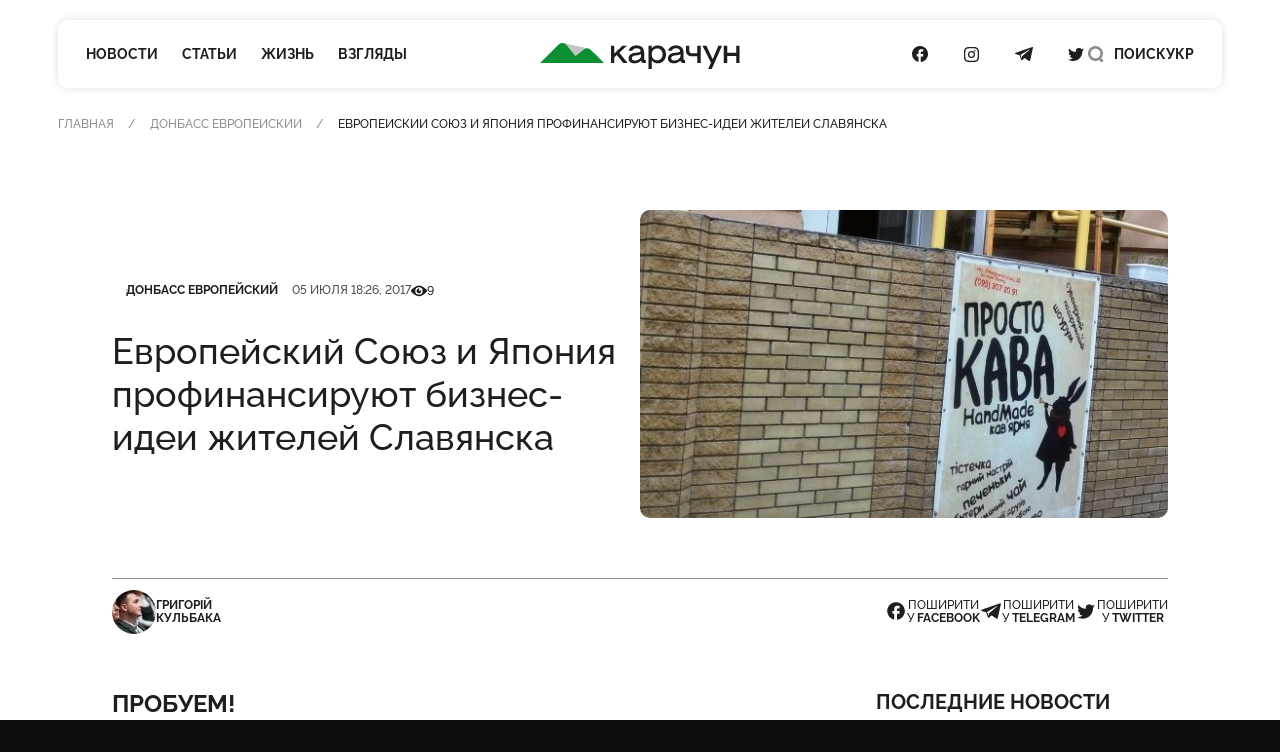

--- FILE ---
content_type: text/html; charset=UTF-8
request_url: https://karachun.com.ua/ru/european/1512-evropeyskiy-soyuz-i-yaponiya-profinansiruyut-biznes-idei-zhiteley-slavyanska
body_size: 20858
content:
<!DOCTYPE html>
<html lang="ru" class="">

<head>
    <meta charset="utf-8">
    <meta http-equiv="x-ua-compatible" content="ie=edge">
    <meta name="viewport" content="width=device-width, initial-scale=1">
    <meta name="HandheldFriendly" content="True" />
    <meta http-equiv="cleartype" content="on" />
    <meta name="format-detection" content="telephone=no" />
    <meta name="format-detection" content="address=no" />

    <link rel="apple-touch-icon" sizes="180x180" href="/apple-touch-icon.png">
<link rel="icon" type="image/png" sizes="32x32" href="/favicon-32x32.png">
<link rel="icon" type="image/png" sizes="16x16" href="/favicon-16x16.png">
<link rel="manifest" href="/site.webmanifest">
<link rel="mask-icon" href="/safari-pinned-tab.svg" color="#5bbad5">
<meta name="msapplication-TileColor" content="#2b5797">
<meta name="theme-color" content="#ffffff">
    <script type="application/ld+json">{"@context":"https://schema.org","@type":"BreadcrumbList","itemListElement":[{"@type":"ListItem","position":1,"name":"Главная","item":"https://karachun.com.ua/ru"},{"@type":"ListItem","position":2,"name":"Донбасс Европейский","item":"https://karachun.com.ua/ru/european"},{"@type":"ListItem","position":3,"name":"Европейский Союз и Япония профинансируют бизнес-идеи жителей Славянска"}]}</script>
<script type="application/ld+json">{"@context":"https://schema.org","@type":"NewsArticle","mainEntityOfPage":{"@type":"WebPage","@id":"https://karachun.com.ua/ru/european/1512-evropeyskiy-soyuz-i-yaponiya-profinansiruyut-biznes-idei-zhiteley-slavyanska"},"headline":"Европейский Союз и Япония профинансируют бизнес-идеи жителей Славянска","name":"Европейский Союз и Япония профинансируют бизнес-идеи жителей Славянска","datePublished":"2017-07-05T18:26:10+03:00","dateModified":"2017-07-05T18:26:10+03:00","description":"Пробуем!","author":{"@type":"Organization","name":"Karachune","url":"https://karachun.com.ua/ru"},"publisher":{"@type":"Organization","name":"Karachun","logo":{"@type":"ImageObject","url":"https://karachun.com.ua/static/build/img/logo.1cd4f829.svg","width":174,"height":60}},"image":{"@type":"ImageObject","url":"https://karachun.com.ua/static/content/thumbs/800x450/1/b7/plu63y---c800x450x50px50p-up--cab1b0c8a5dcd43815b5ab2ce27c3b71.jpg","width":800,"height":450}}</script>


    <title>Европейский Союз и Япония профинансируют бизнес-идеи жителей Славянска — Karachun</title>
<link rel="canonical" href="https://karachun.com.ua/ru/european/1512-evropeyskiy-soyuz-i-yaponiya-profinansiruyut-biznes-idei-zhiteley-slavyanska">
    <meta name="robots" content="max-snippet:-1, max-video-preview:-1, max-image-preview:large">
            <link rel="alternate" href="https://karachun.com.ua/ru/european/1512-evropeyskiy-soyuz-i-yaponiya-profinansiruyut-biznes-idei-zhiteley-slavyanska" hreflang="x-default" />
            <link rel="alternate" href="https://karachun.com.ua/ru/european/1512-evropeyskiy-soyuz-i-yaponiya-profinansiruyut-biznes-idei-zhiteley-slavyanska" hreflang="ru" />
            <link rel="alternate" href="https://karachun.com.ua/european/1512-evropeyskiy-soyuz-i-yaponiya-profinansiruyut-biznes-idei-zhiteley-slavyanska" hreflang="uk" />
    <meta name="description" content="Пробуем!">
<meta property="og:title" content="Европейский Союз и Япония профинансируют бизнес-идеи жителей Славянска — Karachun" />
<meta property="og:description" content="Пробуем!" />
<meta property="og:type" content="website" />
<meta property="og:url" content="https://karachun.com.ua/ru/european/1512-evropeyskiy-soyuz-i-yaponiya-profinansiruyut-biznes-idei-zhiteley-slavyanska" />
<meta property="og:image" content="https://karachun.com.ua/static/content/thumbs/1200x630/1/b7/talzmq---c1200x630x50px50p-up--cab1b0c8a5dcd43815b5ab2ce27c3b71.jpg" />
<meta property="og:image:url" content="https://karachun.com.ua/static/content/thumbs/1200x630/1/b7/talzmq---c1200x630x50px50p-up--cab1b0c8a5dcd43815b5ab2ce27c3b71.jpg" />
<meta property="og:image:width" content="1200" />
<meta property="og:image:height" content="630" />
<meta property="og:site_name" content="Інтернет-видання «Карачун»" />
<meta name="twitter:title" content="Европейский Союз и Япония профинансируют бизнес-идеи жителей Славянска — Karachun">
<meta name="twitter:description" content="Пробуем!">
<meta name="twitter:card" content="summary_large_image">
<meta name="twitter:image" content="https://karachun.com.ua/static/content/thumbs/1200x630/1/b7/talzmq---c1200x630x50px50p-up--cab1b0c8a5dcd43815b5ab2ce27c3b71.jpg">
<meta name="twitter:site" content="Інтернет-видання «Карачун»">
<meta name="twitter:creator" content="Deed">


    <link rel="preload" crossorigin as="font" type="font/woff2" href="https://karachun.com.ua/static/build/fonts/Raleway-Medium.938daa86.woff2">
    <link rel="preload" crossorigin as="font" type="font/woff2" href="https://karachun.com.ua/static/build/fonts/Raleway-Bold.90379698.woff2">

                <link
            rel="preload"
            as="image"
            imagesrcset="https://karachun.com.ua/static/content/thumbs/528x308/1/b7/lkj5z4---c528x308x50px50p-up--cab1b0c8a5dcd43815b5ab2ce27c3b71.jpg 1x, https://karachun.com.ua/static/content/thumbs/1056x616/1/b7/n6wspa---c528x308x50px50p-up--cab1b0c8a5dcd43815b5ab2ce27c3b71.jpg 2x"
        >
    
    <!-- Styles -->
    <link rel="preload" as="style" href="https://karachun.com.ua/static/build/css/app.4f08f430.css" /><link rel="preload" as="style" href="https://karachun.com.ua/static/build/css/utilities.b75d14cf.css" /><link rel="stylesheet" href="https://karachun.com.ua/static/build/css/app.4f08f430.css" /><link rel="stylesheet" href="https://karachun.com.ua/static/build/css/utilities.b75d14cf.css" />        <link rel="preload" as="style" href="https://karachun.com.ua/static/build/css/post.d3fb7545.css" /><link rel="stylesheet" href="https://karachun.com.ua/static/build/css/post.d3fb7545.css" />    <script>
        window.App = {
            baseUrl: '/',
            staticUrl: '../',
            cdn: '../js/',
            currentLanguage: 'ru',
            siteKey: '6LfSRkwmAAAAANGLWSJBrmvhB-RaG7ZwaQRaOAku',
            feedbackRoute: 'https://karachun.com.ua/api/feedback'
        };
    </script>

    <link rel="modulepreload" href="https://karachun.com.ua/static/build/js/7.0c8a39d6.js" /><link rel="modulepreload" href="https://karachun.com.ua/static/build/js/chunks/virtual_svg-icons-register.dd1b3ca0.js" /><script type="module" src="https://karachun.com.ua/static/build/js/7.0c8a39d6.js"></script>
        <script>
        window.App.articleViewUrl = "https:\/\/karachun.com.ua\/api\/articles\/995e7def-35c7-4cb9-832c-6db795c84ac1\/add-view"
    </script>

    <!-- Google Tag Manager -->
    <script>(function(w,d,s,l,i){w[l]=w[l]||[];w[l].push({'gtm.start':
        new Date().getTime(),event:'gtm.js'});var f=d.getElementsByTagName(s)[0],
        j=d.createElement(s),dl=l!='dataLayer'?'&l='+l:'';j.async=true;j.src=
        'https://www.googletagmanager.com/gtm.js?id='+i+dl;f.parentNode.insertBefore(j,f);
        })(window,document,'script','dataLayer','GTM-P8HVXJV');</script>
        <!-- End Google Tag Manager -->
    

    <script async src="https://pagead2.googlesyndication.com/pagead/js/adsbygoogle.js"></script>
</head>

<body class="">
    <!-- Google Tag Manager (noscript) -->
    <noscript><iframe src="https://www.googletagmanager.com/ns.html?id=GTM-P8HVXJV"
        height="0" width="0" style="display:none;visibility:hidden"></iframe></noscript>
        <!-- End Google Tag Manager (noscript) -->
    
    <header class="c-header" data-header>
    <div class="l-box">
        <nav class="c-header__inner">
            <div class="c-header__col c-header__left">
                <div class="c-header__hamburger">
                    <button class="c-header__hamburger-btn" data-menu-toggle>
                        <i class="c-header__hamburger-icon">
                            <div></div>
                            <div></div>
                            <div></div>
                        </i>
                    </button>
                </div>

                <nav class="c-nav">
    <ul class="c-nav__list">
                    <li class="c-nav__item">
                <a href="https://karachun.com.ua/ru/news" class="c-nav__link">Новости</a>
            </li>
                    <li class="c-nav__item">
                <a href="https://karachun.com.ua/ru/articles" class="c-nav__link">Статьи</a>
            </li>
                    <li class="c-nav__item">
                <a href="https://karachun.com.ua/ru/zhittya" class="c-nav__link">Жизнь</a>
            </li>
                    <li class="c-nav__item">
                <a href="https://karachun.com.ua/ru/poglyadi" class="c-nav__link">Взгляды</a>
            </li>
            </ul>
</nav>
            </div>

            <div class="c-header__col c-header__middle">
                <div class="c-logo">
    <a
        class="c-logo__link"
        href="https://karachun.com.ua/ru"
    >
        <span class="sr-only">Карачун</span>
        <svg width="175" height="23" viewBox="0 0 175 23" fill="none" xmlns="http://www.w3.org/2000/svg">
<path d="M42.2643 4.82197L20.576 0.128708L31.0858 11.4937L42.2643 4.82197Z" fill="#C4C4C4"/>
<path class="primary" d="M56.1047 17.7108L44.4019 6.001C43.6446 5.24332 42.6365 4.78863 41.5674 4.72253C40.4982 4.65643 39.4418 4.98349 38.597 5.64213L31.0858 11.4937L22.9093 1.59437C22.5195 1.12269 22.0355 0.73765 21.4882 0.463939C20.9409 0.190228 20.3425 0.0338823 19.7312 0.00492238C19.12 -0.0240375 18.5095 0.0750275 17.9388 0.295768C17.368 0.516508 16.8497 0.854053 16.4171 1.28677L0 17.7108H56.1047Z" fill="#0B8F32"/>
<path d="M72.8424 17.7109H76.734L69.3795 8.5761L76.0908 2.38678H72.2388L65.0265 9.25189V2.38678H62.1788V17.7109H65.0265V12.6215L67.203 10.5988L72.8424 17.7109ZM91.9207 14.9542C91.8105 14.9631 91.6997 14.9475 91.5963 14.9086C91.4928 14.8697 91.3992 14.8085 91.3222 14.7292C91.2452 14.65 91.1866 14.5547 91.1507 14.4501C91.1148 14.3456 91.1024 14.2345 91.1144 14.1246V8.24053C91.1144 4.13452 88.1432 2.07918 84.466 2.07918C80.9402 2.07918 78.1741 4.10189 77.6009 6.95187H80.6955C81.2478 5.39056 82.9326 4.65418 84.3122 4.65418C86.6425 4.65418 88.0407 5.51173 88.0407 6.89128C88.0407 7.65796 87.796 8.17762 84.7922 8.5225L83.0771 8.7066C79.4185 9.08877 77.4867 11.0905 77.4867 13.5164C77.4867 16.1823 79.295 18.0209 82.6973 18.0209C85.0276 18.0209 87.2018 17.0095 88.4881 15.5065C88.6419 16.9047 89.5298 17.7133 91.0328 17.7133H92.5126V14.9518L91.9207 14.9542ZM83.0026 15.5041C81.3177 15.5041 80.367 14.6769 80.367 13.4837C80.367 12.3489 80.9496 11.3072 83.4337 11.0299L85.1488 10.8482C86.8639 10.6641 87.8147 10.2959 88.4578 9.80418V11.1861C88.4578 13.5164 85.9155 15.5018 83.0026 15.5018V15.5041ZM103.029 2.08151C100.883 2.08151 98.9839 3.15578 97.6952 4.87789V2.38678H94.9384V22.9192H97.849V15.4109C98.4539 16.2144 99.236 16.8675 100.134 17.3194C101.033 17.7713 102.024 18.0097 103.029 18.0162C107.105 18.0162 110.253 14.7072 110.253 10.0489C110.253 5.39056 107.105 2.07918 103.029 2.07918V2.08151ZM102.533 15.32C99.7762 15.32 97.7535 13.1132 97.7535 10.0489C97.7535 6.98449 99.7808 4.77768 102.533 4.77768C105.285 4.77768 107.257 6.99148 107.257 10.0489C107.257 13.1062 105.266 15.32 102.533 15.32ZM126.384 14.9518C126.276 14.9568 126.168 14.9384 126.068 14.8979C125.968 14.8574 125.878 14.7958 125.804 14.7173C125.73 14.6387 125.673 14.5451 125.639 14.4428C125.604 14.3405 125.592 14.232 125.603 14.1246V8.24053C125.603 4.13452 122.63 2.07918 118.952 2.07918C115.429 2.07918 112.661 4.10189 112.087 6.95187H115.182C115.734 5.39056 117.419 4.65418 118.799 4.65418C121.129 4.65418 122.527 5.51173 122.527 6.89128C122.527 7.65796 122.28 8.17762 119.279 8.5225L117.561 8.7066C113.884 9.08877 111.954 11.0905 111.954 13.5164C111.954 16.1823 113.763 18.0209 117.163 18.0209C119.493 18.0209 121.667 17.0095 122.956 15.5065C123.11 16.9047 123.997 17.7133 125.498 17.7133H126.969V14.9518H126.384ZM117.47 15.5018C115.783 15.5018 114.835 14.6745 114.835 13.4814C114.835 12.3466 115.417 11.3049 117.899 11.0276L119.614 10.8458C121.332 10.6617 122.28 10.2935 122.926 9.80185V11.1861C122.926 13.5164 120.381 15.5018 117.47 15.5018ZM137.679 9.12838H133.235C131.427 9.12838 130.63 8.33142 130.63 6.7701V2.38678H127.719V6.86099C127.719 9.62008 129.527 11.7547 132.776 11.7547H137.669V17.7109H140.58V2.38678H137.679V9.12838ZM156.088 2.38678L151.125 14.339L145.579 2.38678H142.116L149.605 17.4336L147.173 22.9192H150.33L159.309 2.38678H156.088ZM171.72 8.67863H163.755V2.38678H160.842V17.7109H163.755V11.4191H171.722V17.7109H174.633V2.38678H171.722L171.72 8.67863Z" fill="currentColor"/>
</svg>
    </a>
</div>
            </div>

            <div class="c-header__col c-header__right">
                <div class="c-socials">
    <ul class="c-socials__list">
                    <li class="c-socials__item">
                <a href="https://www.facebook.com/karachuncom/" target="_blank" class="c-socials__link">
                    <span class="sr-only">Посилання на Facebook</span>
                    <svg class="i-icon i-facebook ">
    <use xlink:href="#icon-socials-facebook"/>
</svg>
                </a>
            </li>
                    <li class="c-socials__item">
                <a href="https://www.instagram.com/karachun_slavyansk" target="_blank" class="c-socials__link">
                    <span class="sr-only">Посилання на Instagram</span>
                    <svg class="i-icon i-instagram ">
    <use xlink:href="#icon-socials-instagram"/>
</svg>
                </a>
            </li>
                    <li class="c-socials__item">
                <a href="https://t.me/s/KARACHUNua" target="_blank" class="c-socials__link">
                    <span class="sr-only">Посилання на Telegram</span>
                    <svg class="i-icon i-telegram ">
    <use xlink:href="#icon-socials-telegram"/>
</svg>
                </a>
            </li>
                    <li class="c-socials__item">
                <a href="https://twitter.com/KarachunMedia" target="_blank" class="c-socials__link">
                    <span class="sr-only">Посилання на Twitter</span>
                    <svg class="i-icon i-twitter ">
    <use xlink:href="#icon-socials-twitter"/>
</svg>
                </a>
            </li>
            </ul>
</div>

                <div class="c-header__search">
                    <button class="c-header__search-link" data-search-toggle>
                        <svg class="i-icon i-search ">
    <use xlink:href="#icon-search"/>
</svg>
                        <svg class="i-icon i-close ">
    <use xlink:href="#icon-close"/>
</svg>

                        <span class="hidden pl-2 lg:inline">
                            Поиск
                        </span>
                    </button>
                </div>

                <div class="c-header__language">
                                                                        <a href="https://karachun.com.ua/european/1512-evropeyskiy-soyuz-i-yaponiya-profinansiruyut-biznes-idei-zhiteley-slavyanska">УКР</a>
                                                            </div>
            </div>
        </nav>
    </div>
</header>

    <div
    class="c-menu"
    data-menu
    tabindex="-1"
>
    <nav class="c-menu__inner">
        <div class="l-box">
            <nav class="c-nav">
    <ul class="c-nav__list">
                    <li class="c-nav__item">
                <a href="https://karachun.com.ua/ru/news" class="c-nav__link">Новости</a>
            </li>
                    <li class="c-nav__item">
                <a href="https://karachun.com.ua/ru/articles" class="c-nav__link">Статьи</a>
            </li>
                    <li class="c-nav__item">
                <a href="https://karachun.com.ua/ru/zhittya" class="c-nav__link">Жизнь</a>
            </li>
                    <li class="c-nav__item">
                <a href="https://karachun.com.ua/ru/poglyadi" class="c-nav__link">Взгляды</a>
            </li>
            </ul>
</nav>

            <div class="mt-auto">
                <div class="c-menu__language">
                        <a href="https://karachun.com.ua/european/1512-evropeyskiy-soyuz-i-yaponiya-profinansiruyut-biznes-idei-zhiteley-slavyanska">УКР</a>
                <span class="is-selected">РУС</span>
    </div>

                <div class="c-socials">
    <ul class="c-socials__list">
                    <li class="c-socials__item">
                <a href="https://www.facebook.com/karachuncom/" target="_blank" class="c-socials__link">
                    <span class="sr-only">Посилання на Facebook</span>
                    <svg class="i-icon i-facebook ">
    <use xlink:href="#icon-socials-facebook"/>
</svg>
                </a>
            </li>
                    <li class="c-socials__item">
                <a href="https://www.instagram.com/karachun_slavyansk" target="_blank" class="c-socials__link">
                    <span class="sr-only">Посилання на Instagram</span>
                    <svg class="i-icon i-instagram ">
    <use xlink:href="#icon-socials-instagram"/>
</svg>
                </a>
            </li>
                    <li class="c-socials__item">
                <a href="https://t.me/s/KARACHUNua" target="_blank" class="c-socials__link">
                    <span class="sr-only">Посилання на Telegram</span>
                    <svg class="i-icon i-telegram ">
    <use xlink:href="#icon-socials-telegram"/>
</svg>
                </a>
            </li>
                    <li class="c-socials__item">
                <a href="https://twitter.com/KarachunMedia" target="_blank" class="c-socials__link">
                    <span class="sr-only">Посилання на Twitter</span>
                    <svg class="i-icon i-twitter ">
    <use xlink:href="#icon-socials-twitter"/>
</svg>
                </a>
            </li>
            </ul>
</div>
            </div>
        </div>
    </nav>
</div>

    <div
    class="c-search"
    data-search
>
    <div class="l-box l-box--sm">
        <div class="c-search__inner">
            <div class="c-search__form">
                <form action="https://karachun.com.ua/ru/search">
                    <input
                        name="term"
                        type="text"
                        id="searchModalInput"
                        class="c-search__input"
                        placeholder="Поиск по сайту"
                        value=""
                    >
                    <button
                        type="submit"
                        class="c-search__btn"
                        id="searchModalSubmit"
                    >
                        <span class="sr-only">Поиск</span>
                        <svg class="i-icon i-search ">
    <use xlink:href="#icon-search"/>
</svg>
                    </button>
                </form>
            </div>
        </div>

    </div>
</div>

    <main class="">
            <article class="c-post">
        
        <div class="l-card">
                            <header class="c-post__header">
    <div class="l-box">
        <nav class="c-breadcrumbs">
        <div class="c-breadcrumbs__scroll u-scroll">
            <ul class="c-breadcrumbs__list">
                                    <li class="c-breadcrumbs__item">
                                                    <a href="https://karachun.com.ua/ru" class="c-breadcrumbs__link"> Главная</a>
                                            </li>
                                    <li class="c-breadcrumbs__item">
                                                    <a href="https://karachun.com.ua/ru/european" class="c-breadcrumbs__link"> Донбасс Европейский</a>
                                            </li>
                                    <li class="c-breadcrumbs__item">
                                                    Европейский Союз и Япония профинансируют бизнес-идеи жителей Славянска
                                            </li>
                            </ul>
        </div>
    </nav>



    </div>

    <div class="l-box l-box--md">
        <div class="c-entry">
            <figure class="c-entry__preview">
        <picture>
            <img
                src="https://karachun.com.ua/static/content/thumbs/528x308/1/b7/lkj5z4---c528x308x50px50p-up--cab1b0c8a5dcd43815b5ab2ce27c3b71.jpg"
                srcset="https://karachun.com.ua/static/content/thumbs/1056x616/1/b7/n6wspa---c528x308x50px50p-up--cab1b0c8a5dcd43815b5ab2ce27c3b71.jpg 2x"
                width="528"
                height="308"
                alt="Европейский Союз и Япония профинансируют бизнес-идеи жителей Славянска"
                title="Европейский Союз и Япония профинансируют бизнес-идеи жителей Славянска"
            >
        </picture>
        
            </figure>

            <div class="c-entry__content">
                <dl class="c-entry__info">
                                            <dt class="sr-only">Категория</dt>
                        <dd>
                            <a
                                href="https://karachun.com.ua/ru/european"
                                class="c-tag"
                            >Донбасс Европейский</a>
                        </dd>
                    
                                            <dt class="sr-only">Дата публикации</dt>
                        <dd>
                            <time
                                datetime="2017-07-05T18:26:10+03:00"
                                class="c-entry__date"
                            >05 июля 18:26, 2017</time>
                        </dd>
                    
                                            <div class="c-entry__views">
                            <dt>
                                <span class="sr-only">Кількість переглядів</span>
                                <svg class="i-icon i-eye ">
    <use xlink:href="#icon-eye"/>
</svg>
                            </dt>
                            <dd>
                                9
                            </dd>
                        </div>
                                    </dl>

                <h1 class="c-entry__title">
                    Европейский Союз и Япония профинансируют бизнес-идеи жителей Славянска
                </h1>
            </div>
        </div>

        <div class="c-post__header-foot">
            <div class="c-post__header-authors">
                                    <div class="c-post__author">
                                                    <picture class="bg-gray-200 rounded-full u-cover w-11">
                                <img
                                    src="https://karachun.com.ua/static/content/thumbs/44x44/c/98/44y4je---c44x44x50px50p-up--58533ee9fd1636b4f2d3e57ef6d0198c.jpg"
                                    srcset="https://karachun.com.ua/static/content/thumbs/88x88/c/98/u3tuwa---c44x44x50px50p-up--58533ee9fd1636b4f2d3e57ef6d0198c.jpg 2x"
                                    alt=""
                                >
                            </picture>
                        
                        <div class="font-bold uppercase">Григорій<br>Кульбака</div>
                    </div>
                            </div>

            <div class="c-share">
    <ul class="c-share__list">
        <li class="c-share__list">
            <button class="c-share__link"
                    type="button"
                    data-share="https://karachun.com.ua/ru/european/1512-evropeyskiy-soyuz-i-yaponiya-profinansiruyut-biznes-idei-zhiteley-slavyanska"
                    data-type="facebook" ,
                    aria-label="Поделиться в Facebook"
            >
                <svg class="i-icon i-facebook ">
    <use xlink:href="#icon-socials-facebook"/>
</svg>
                <span>
                        поширити<br>
                        у&nbsp;<b>Facebook</b>
                    </span>
            </button>
        </li>
        <li class="c-share__list">
            <button class="c-share__link"
                    type="button"
                    data-share="https://karachun.com.ua/ru/european/1512-evropeyskiy-soyuz-i-yaponiya-profinansiruyut-biznes-idei-zhiteley-slavyanska"
                    data-type="telegram" ,
                    aria-label="Поделиться в Telegram">
                <svg class="i-icon i-telegram ">
    <use xlink:href="#icon-socials-telegram"/>
</svg>
                <span>
                        поширити<br>
                        у&nbsp;<b>Telegram</b>
                    </span>
            </button>
        </li>
        <li class="c-share__list">
            <button class="c-share__link"
                    type="button"
                    data-share="https://karachun.com.ua/ru/european/1512-evropeyskiy-soyuz-i-yaponiya-profinansiruyut-biznes-idei-zhiteley-slavyanska"
                    data-type="twitter" ,
                    aria-label="Поделиться в Twitter">
                <svg class="i-icon i-twitter ">
    <use xlink:href="#icon-socials-twitter"/>
</svg>
                <span>
                        поширити<br>
                        у&nbsp;<b>Twitter</b>
                    </span>
            </button>
        </li>
    </ul>
</div>
        </div>
    </div>
</header>
            
            <div class="l-post l-box l-box--md">
                <div class="l-post__main c-prose">
                    <div class="c-prose__lead">
    Пробуем!
</div>

<figure data-gallery>
        <picture style="padding-bottom: 59.375%;">
            <a
                href="https://karachun.com.ua/static/content/thumbs/0x0/8/de/nhmz2e-c98d6ad5152e28c62e057ab99cdffde8.jpg"
                data-gallery-link
                data-pswp-width="1024"
                data-pswp-height="608"
                target="_blank"
            >
                <img
                    width="704"
                    height="418"
                    data-src="https://karachun.com.ua/static/content/thumbs/704x/8/de/uk53x2-c98d6ad5152e28c62e057ab99cdffde8.jpg"
                    data-srcset="https://karachun.com.ua/static/content/thumbs/1408x/8/de/4ug562-c98d6ad5152e28c62e057ab99cdffde8.jpg 2x"
                    class="lazy"
                    alt=""
                >
            </a>
        </picture>
            </figure>
<p class='c-prose__dropcap'>Идет заседание координационного совета по вопросам развития малого предпринимательства. На фото (слева направо) Вадим Лях и Иван Мукомел</p><p >Нынче стало популярным сетовать на власть: мол, она ничего не делает для блага рядовых украинцев, а чиновники только и знают, что набивать карманы. Об алчных чиновниках и ненасытных коррупционерах сейчас говорить не будем. Поговорим о нас, обычных гражданах Украины. </p><p >К сожалению, правда состоит в том, что многие из нас только то и умеют, что жаловаться да ныть. Конечно, власть не идеальна. Но задача любой власти не в том, чтобы обеспечивать нам безбедную жизнь, а в том, чтобы создать такие «правила игры», при которых каждый человек мог реализовать свой талант и свои возможности! То есть, очень многое зависит от нас самих. Разумеется,  сложно выживать в стране, которая находится в тяжёлом экономическом и политическом кризисах. Но руки опускать не стоит! Нужно «активизировать мозги» и искать способы решения проблем. </p><p >… В ходе военных действий весны-лета 2014 года на территории Славянска было разрушено немало объектов инфраструктуры, жилья и бизнеса. Некоторые предприниматели и бизнесмены после столь мощного удара по их бизнесу плюнули на все и разъехались, кто куда. Те предприниматели, у кого имелись финансовая возможность и желание, со временем восстановили разрушенные объекты коммерческой инфраструктуры и возобновили предпринимательскую деятельность. Кто-то не смог этого сделать из-за отсутствия денег. Но даже те бизнесмены, которые не располагают необходимым объёмом средств, нынче имеют возможность реанимировать свой бизнес. Было бы желание! </p><p >В минувший понедельник в Славянском горсовете состоялось заседание координационного совета по вопросам развития малого предпринимательства. Инициатором такой встречи выступил Славянский городской голова Вадим Лях. А особенностью этого заседания стало присутствие на собрании Ивана Мукомела – регионального координатора проекта ПРООН «Экономическое и социальное восстановление Донбасса» в</p><p >Донецкой области. </p><p >Информация, которую озвучил Иван Мукомел, вызвала серьёзную заинтересованность среди участников заседания. Что не удивительно, ведь региональный координатор проекта ПРООН рассказал о том, каким образом можно получить деньги на открытие, развитие или восстановление предпринимательской деятельности. Деньги немалые – до 250 000 гривен! </p><p >Спросите, кто даёт такие деньги? Программу реализует ПРООН при финансировании Европейского Союза и правительства Японии. Благо, они дают возможность нашим предпринимателям (действующим или будущим) не оставаться наедине со своими проблемами. </p><p ><b>Кто может стать участником?</b></p><p >В конкурсе на получение гранта могут принимать участие исключительно физические лица, которые имеют официальный статус внутренне перемещенных лиц и проживают в Луганской и Донецкой областях (на подконтрольных Украине территориях). Также в конкурсе могут принимать участие физические лица из числа местного населения Донецкой и Луганской областей (с подконтрольных правительству Украины территорий), которые должны подтвердить место своей регистрации (жительства).</p><p ><b>Максимальный размер гранта на реализацию одного бизнес-проекта составляет:</b></p><p >- 250 000 грн. смогут получить лица, которые на протяжении реализации бизнес-плана планируют создать не менее 4-х рабочих мест;</p><p >- 200 000 грн. смогут получить те, кто будет создавать не менее 3-х рабочих мест;</p><p >- 150 000 грн. смогут получить те, кто будет создавать не менее 2-х рабочих мест;</p><p >- 75 000 грн. будет выделено для предпринимателей, которые создадут не менее одного рабочего места (под одним рабочим местом понимается в данном случае сам предприниматель)</p><p >Также Иван Мукомел рассказал, что на этом этапе конкурса гранты не будут предоставляться на реализацию бизнес-планов, связанных с розничной или оптовой торговлей в магазинах или вне магазинов, в том числе торговлей в сети Интернет, если это является основным видом запланированной деятельности.  </p><p >Проще говоря, для того чтобы стать участником проекта, достаточно быть переселенцем либо же местным жителем Донецкой и Луганской областей, тщательно продумать бизнес-идею, и отправить бизнес-план. </p><p >Ознакомиться со всеми подробностями участия в конкурсе и заполнить анкету можно <a href="http://ccc-tck.org.ua/active/11/" target="_blank"><b>здесь</b></a>.</p><p >На днях была объявлена третья волна конкурса на получение гранта. </p><p >Начиная с 2015 года и по настоящее время завершились ещё две грантовых волны, в ходе которых было профинансировано около 500 успешных бизнес-идей. Более двух десятков этих бизнес-идей уже реализовываются на территории Славянска. </p><p >Проекты – разносторонние: от керамических цехов и лесопилок до открытия кофейни. </p><p >В прошлом году журналист "Карачуна"  писал об успехе жителя посёлка Мирный Славянского района Сергее Беленкове, который в 2016 году возобновил свой хоть и небольшой, но стабильный бизнес – выращивание зелени и овощей в теплицах, которые были разрушены во время военных действий.</p><p >Тогда Сергей рассказывал, что он готовил два проекта по восстановлению теплицы: один на 30000 гривен (на ПХВ плёнку и рассаду), а второй – на 70000 гривен. Данный проект учитывал также и термомодернизацию теплицы. В итоге поддержан был второй проект.</p><p >Полученные по гранту деньги были потрачены только на материалы: ПХВ плёнка, пенопласт, трубы, насосы для отопления и первую партию семян лука. С момента подачи бизнес-плана до выделения денег прошло около двух месяцев. А все ремонтно-строительные работы предприниматель выполнил сам. Ещё одним из условий предоставления гранта было получение прибыли в достаточно сжатые сроки – 45 дней. Именно поэтому он и решил выращивать лук, хотя ранее планировал, что начнёт с редиса (но выращивание редиса не могло дать возможность получить прибыль за 45 дней). </p><p >В этом году, кстати, условия немного подкорректировались – сумма граната увеличилась, а срок освоения денег вырос до 60 дней. </p><p >На этой неделе журналист «Карачуна» связался с Сергеем Беленковым. По его словам, лето для теплицы – межсезонье. Поэтому сейчас он  занят строительством теплицы на пяти сотках. А чтобы иметь какое-то финансовое подспорье, он также высадил на открытом грунте помидоры. Грядки заняли 30 соток. </p><p >Но предпринимательство Сергея не видно широкой аудитории – собрал урожай, продал – и готово. </p><p >А есть в нашем городе и знаменитые проекты, которые также финансировались за деньги международных партнёров: ЕС, Япония. Например, популярная кофейня «Просто кава» – это также грантёр программы ПРООН. </p><p >У этих ребят творческий подход ко всему. «Просто кава» сегодня – это больше, чем обычная кофейня. Здесь можно арендовать также зал для тренингов или семинаров. Также в кофе-баре есть множество настольных игр – на любой вкус. </p><p >Киносеансы, продажа хенд-мейд продукции: куклы, красивые фонари, статуэтки и т.д. – это то, что обеспечивает дополнительный доход и конкурентные преимущества перед другими кофейнями.  Также «Просто кава» активно себя популяризирует на различных праздниках и уличных акциях – занимаются выездной торговлей. </p><p >Словом, в условиях современного рынка есть масса идей, которые можно успешно реализовать. А Европейский Союз и правительство Японии, к счастью, готовы профинансировать лучшие и наиболее жизнеспособные идеи. Ведь общеизвестно: помогают лишь тем, кто сам упорно работает и к чему-то стремится!</p><figure data-gallery>
        <picture style="padding-bottom: 66.211%;">
            <a
                href="https://karachun.com.ua/static/content/thumbs/0x0/2/b8/t4myil-a6ee3e784ba0460ec35f3ce0b4443b82.jpg"
                data-gallery-link
                data-pswp-width="1024"
                data-pswp-height="678"
                target="_blank"
            >
                <img
                    width="704"
                    height="466"
                    data-src="https://karachun.com.ua/static/content/thumbs/704x/2/b8/hgcist-a6ee3e784ba0460ec35f3ce0b4443b82.jpg"
                    data-srcset="https://karachun.com.ua/static/content/thumbs/1408x/2/b8/zoetk7-a6ee3e784ba0460ec35f3ce0b4443b82.jpg 2x"
                    class="lazy"
                    alt=""
                >
            </a>
        </picture>
            </figure>
<p >Грантер программы ПРООН кофейня «Просто кава» – больше, чем кофейня. Потому и популярна у жителей и гостей Славянска!</p>

<div style="margin: 0 auto; text-align:center" class="hidden md:block">
    <ins
        class="adsbygoogle"
        style="width:440px;height:280px"
        data-ad-client="ca-pub-5662934728041157"
        data-ad-slot="6071719687"
    ></ins>
    <script>
        (adsbygoogle = window.adsbygoogle || []).push({});
    </script>
</div>


                    <footer class="c-prose__ignore c-post__footer">
        <div class="c-post__tags">
                    <a
                href="https://karachun.com.ua/ru/tags/biznes"
                class="c-tag"
            >бизнес</a>
                    <a
                href="https://karachun.com.ua/ru/tags/granty"
                class="c-tag"
            >гранты</a>
                    <a
                href="https://karachun.com.ua/ru/tags/predprinimatelstvo"
                class="c-tag"
            >предпринимательство</a>
                    <a
                href="https://karachun.com.ua/ru/tags/proon"
                class="c-tag"
            >проон</a>
                    <a
                href="https://karachun.com.ua/ru/tags/razvitie"
                class="c-tag"
            >развитие</a>
                    <a
                href="https://karachun.com.ua/ru/tags/slaviansk"
                class="c-tag"
            >славянск</a>
                    <a
                href="https://karachun.com.ua/ru/tags/start"
                class="c-tag"
            >старт</a>
            </div>
    
    <div class="c-share">
    <ul class="c-share__list">
        <li class="c-share__list">
            <button class="c-share__link"
                    type="button"
                    data-share="https://karachun.com.ua/ru/european/1512-evropeyskiy-soyuz-i-yaponiya-profinansiruyut-biznes-idei-zhiteley-slavyanska"
                    data-type="facebook" ,
                    aria-label="Поделиться в Facebook"
            >
                <svg class="i-icon i-facebook ">
    <use xlink:href="#icon-socials-facebook"/>
</svg>
                <span>
                        поширити<br>
                        у&nbsp;<b>Facebook</b>
                    </span>
            </button>
        </li>
        <li class="c-share__list">
            <button class="c-share__link"
                    type="button"
                    data-share="https://karachun.com.ua/ru/european/1512-evropeyskiy-soyuz-i-yaponiya-profinansiruyut-biznes-idei-zhiteley-slavyanska"
                    data-type="telegram" ,
                    aria-label="Поделиться в Telegram">
                <svg class="i-icon i-telegram ">
    <use xlink:href="#icon-socials-telegram"/>
</svg>
                <span>
                        поширити<br>
                        у&nbsp;<b>Telegram</b>
                    </span>
            </button>
        </li>
        <li class="c-share__list">
            <button class="c-share__link"
                    type="button"
                    data-share="https://karachun.com.ua/ru/european/1512-evropeyskiy-soyuz-i-yaponiya-profinansiruyut-biznes-idei-zhiteley-slavyanska"
                    data-type="twitter" ,
                    aria-label="Поделиться в Twitter">
                <svg class="i-icon i-twitter ">
    <use xlink:href="#icon-socials-twitter"/>
</svg>
                <span>
                        поширити<br>
                        у&nbsp;<b>Twitter</b>
                    </span>
            </button>
        </li>
    </ul>
</div>

    <div class="c-post__footer-authors">
                    <div class="overflow-hidden bg-gray-100 rounded c-post__author">
                <picture class="u-cover w-18">
                    <img
                        src="https://karachun.com.ua/static/content/thumbs/72x72/c/98/gh2b2x---c72x72x50px50p-up--58533ee9fd1636b4f2d3e57ef6d0198c.jpg"
                        srcset="https://karachun.com.ua/static/content/thumbs/144x144/c/98/otxipy---c72x72x50px50p-up--58533ee9fd1636b4f2d3e57ef6d0198c.jpg 2x"
                        alt=""
                    >
                </picture>

                <div>
                    <div class="text-xs font-bold uppercase">Григорій<br>Кульбака</div>
                    <div class="text-gray-500">Ркдактор інтернет-видання "Карачун" Автор проєкту</div>
                </div>
            </div>
            </div>
</footer>
                </div>

                <aside class="l-post__aside">
    <div class="mb-6 c-title">Последние новости</div>

    <ul class="l-feed mb-10">
                    <li class="c-feed__item">
                <article class="c-entry c-entry--square c-entry--feed">
    <div class="c-entry__content">
    <div class="c-entry__content">
        <dl class="c-entry__info">
                            <dt class="sr-only">Дата публикации</dt>
                <dd>
                    <time datetime="2008-02-14 20:00" class="c-entry__date">
                        20 июня 12:32, 2023
                    </time>
                </dd>
                                    </dl>
        <div class="c-entry__title">
            <a href="https://karachun.com.ua/ru/articles/39312-rosijska-versiya-karachuna-bilshe-ne-onovlyuyetsya-chitajte-nas-ukrayinskoyu" class="c-entry__link f-btn--overlay">⚡️ <strong>Російська версія Карачуна більше не оновлюється. Читайте нас українською</strong></a>
        </div>
    </div>
</div>
</article>
            </li>
                    <li class="c-feed__item">
                <article class="c-entry c-entry--square c-entry--feed">
    <div class="c-entry__content">
    <div class="c-entry__content">
        <dl class="c-entry__info">
                            <dt class="sr-only">Дата публикации</dt>
                <dd>
                    <time datetime="2008-02-14 20:00" class="c-entry__date">
                        09 июня 17:15, 2023
                    </time>
                </dd>
                                    </dl>
        <div class="c-entry__title">
            <a href="https://karachun.com.ua/ru/sloviansk/39229-vnimaniyu-chitateley-internet-izdaniya-karachun" class="c-entry__link f-btn--overlay">Вниманию читателей интернет-издания «Карачун»</a>
        </div>
    </div>
</div>
</article>
            </li>
                    <li class="c-feed__item">
                <article class="c-entry c-entry--square c-entry--feed">
    <div class="c-entry__content">
    <div class="c-entry__content">
        <dl class="c-entry__info">
                            <dt class="sr-only">Дата публикации</dt>
                <dd>
                    <time datetime="2008-02-14 20:00" class="c-entry__date">
                        09 июня 15:08, 2023
                    </time>
                </dd>
                                    </dl>
        <div class="c-entry__title">
            <a href="https://karachun.com.ua/ru/ukraine/39228-pochemu-play-fortuna-eto-vsegda-horoshaya-ideya" class="c-entry__link f-btn--overlay">Почему Play Fortuna ー это всегда хорошая идея?</a>
        </div>
    </div>
</div>
</article>
            </li>
                    <li class="c-feed__item">
                <article class="c-entry c-entry--square c-entry--feed">
    <div class="c-entry__content">
    <div class="c-entry__content">
        <dl class="c-entry__info">
                            <dt class="sr-only">Дата публикации</dt>
                <dd>
                    <time datetime="2008-02-14 20:00" class="c-entry__date">
                        09 июня 14:58, 2023
                    </time>
                </dd>
                                    </dl>
        <div class="c-entry__title">
            <a href="https://karachun.com.ua/ru/ukraine/39226-rf-dumaet-ob-otstuplenii-k-dalnim-rubezham-vglub-krima---malyar" class="c-entry__link f-btn--overlay">РФ думает об отступлении к дальним рубежам, вглубь Крыма - Маляр</a>
        </div>
    </div>
</div>
</article>
            </li>
                    <li class="c-feed__item">
                <article class="c-entry c-entry--square c-entry--feed">
    <div class="c-entry__content">
    <div class="c-entry__content">
        <dl class="c-entry__info">
                            <dt class="sr-only">Дата публикации</dt>
                <dd>
                    <time datetime="2008-02-14 20:00" class="c-entry__date">
                        09 июня 12:57, 2023
                    </time>
                </dd>
                                    </dl>
        <div class="c-entry__title">
            <a href="https://karachun.com.ua/ru/donbass/39224-dnr-planiruet-zapustit-artemovskiy-zavod-shampanskih-vin-zayavil-pushilin" class="c-entry__link f-btn--overlay">«ДНР» планирует запустить Артемовский завод шампанских вин, заявил Пушилин</a>
        </div>
    </div>
</div>
</article>
            </li>
            </ul>

        <div style="margin: 0 auto; text-align:center">
    <ins
        class="adsbygoogle"
        style="width:300px;height:600px"
        data-ad-client="ca-pub-5662934728041157"
        data-ad-slot="2111173814"
    ></ins>
    <script>
        (adsbygoogle = window.adsbygoogle || []).push({});
    </script>
</div>
    </aside>
            </div>

                            <div class="mt-15">
                    <section
    class="splide c-carousel c-carousel--4 slide-lazy"
    data-carousel
>
    <div class="l-box">
        <h2 class="c-title mb-7">Больше новостей</h2>
        <div class="splide__track">
            <ul class="splide__list">
                                    <li class="splide__slide">
                                                    <article class="c-entry">
            <picture class="c-entry__preview u-cover">
            <source
                srcset="https://karachun.com.ua/static/content/thumbs/372x217/c/ee/g7gxyf---c372x217x50px50p-up--16e24912f56b923ecb5ee44a1af5deec.jpg 1x, https://karachun.com.ua/static/content/thumbs/744x434/c/ee/e65ley---c372x217x50px50p-up--16e24912f56b923ecb5ee44a1af5deec.jpg 2x"
                media="(max-width: 430px)"
            >
            <source
                srcset="https://karachun.com.ua/static/content/thumbs/336x196/c/ee/a5l7la---c336x196x50px50p-up--16e24912f56b923ecb5ee44a1af5deec.jpg 1x, https://karachun.com.ua/static/content/thumbs/672x392/c/ee/aapfzo---c336x196x50px50p-up--16e24912f56b923ecb5ee44a1af5deec.jpg 2x"
                media="(max-width: 767px)"
            >
            <img
                data-src="https://karachun.com.ua/static/content/thumbs/312x182/c/ee/4hnq6z---c312x182x50px50p-up--16e24912f56b923ecb5ee44a1af5deec.jpg"
                data-srcset="https://karachun.com.ua/static/content/thumbs/624x364/c/ee/g4ierq---c312x182x50px50p-up--16e24912f56b923ecb5ee44a1af5deec.jpg 2x"
                width="312"
                height="182"
                alt="Что получат жители Славянска от Евросоюза"
                title="Что получат жители Славянска от Евросоюза"
                class="lazy"
            >
        </picture>
    
    
    <div class="c-entry__content">
    <dl class="c-entry__info">
                    <dt class="sr-only">Категория</dt>
            <dd>
                <a href="https://karachun.com.ua/ru/european" class="c-tag">Донбасс Европейский</a>
            </dd>
                <dt class="sr-only">Дата публикации</dt>
        <dd>
            <time
                class="c-entry__date"
            >
                15 ноября 20:51, 2020
            </time>
        </dd>
    </dl>
    <div class="c-entry__title">
        <a href="https://karachun.com.ua/ru/european/17278-chto-poluchat-zhiteli-slavyanska-ot-evrosoyuza" class="c-entry__link f-btn--overlay">Что получат жители Славянска от Евросоюза</a>
    </div>
</div>
</article>
                                            </li>
                                    <li class="splide__slide">
                                                    <article class="c-entry">
            <picture class="c-entry__preview u-cover">
            <source
                srcset="https://karachun.com.ua/static/content/thumbs/372x217/7/99/l6yqqz---c372x217x50px50p-up--58b3f17e84ece1f1358c3308b86d6997.jpg 1x, https://karachun.com.ua/static/content/thumbs/744x434/7/99/56jt5t---c372x217x50px50p-up--58b3f17e84ece1f1358c3308b86d6997.jpg 2x"
                media="(max-width: 430px)"
            >
            <source
                srcset="https://karachun.com.ua/static/content/thumbs/336x196/7/99/etvhkg---c336x196x50px50p-up--58b3f17e84ece1f1358c3308b86d6997.jpg 1x, https://karachun.com.ua/static/content/thumbs/672x392/7/99/o6djv4---c336x196x50px50p-up--58b3f17e84ece1f1358c3308b86d6997.jpg 2x"
                media="(max-width: 767px)"
            >
            <img
                data-src="https://karachun.com.ua/static/content/thumbs/312x182/7/99/px7f7v---c312x182x50px50p-up--58b3f17e84ece1f1358c3308b86d6997.jpg"
                data-srcset="https://karachun.com.ua/static/content/thumbs/624x364/7/99/nals2c---c312x182x50px50p-up--58b3f17e84ece1f1358c3308b86d6997.jpg 2x"
                width="312"
                height="182"
                alt="В Славянске производят керамику, за которой едут из Европы"
                title="В Славянске производят керамику, за которой едут из Европы"
                class="lazy"
            >
        </picture>
    
    
    <div class="c-entry__content">
    <dl class="c-entry__info">
                    <dt class="sr-only">Категория</dt>
            <dd>
                <a href="https://karachun.com.ua/ru/european" class="c-tag">Донбасс Европейский</a>
            </dd>
                <dt class="sr-only">Дата публикации</dt>
        <dd>
            <time
                class="c-entry__date"
            >
                10 ноября 14:00, 2020
            </time>
        </dd>
    </dl>
    <div class="c-entry__title">
        <a href="https://karachun.com.ua/ru/european/17174-v-slavyanske-proizvodyat-keramiku-za-kotoroy-edut-iz-evropi" class="c-entry__link f-btn--overlay">В Славянске производят керамику, за которой едут из Европы</a>
    </div>
</div>
</article>
                                            </li>
                                    <li class="splide__slide">
                                                    <article class="c-entry">
            <picture class="c-entry__preview u-cover">
            <source
                srcset="https://karachun.com.ua/static/content/thumbs/372x217/2/d4/vldr6i---c372x217x50px50p-up--43b4404bda87282e0059255580f66d42.jpg 1x, https://karachun.com.ua/static/content/thumbs/744x434/2/d4/ajale4---c372x217x50px50p-up--43b4404bda87282e0059255580f66d42.jpg 2x"
                media="(max-width: 430px)"
            >
            <source
                srcset="https://karachun.com.ua/static/content/thumbs/336x196/2/d4/iapo2k---c336x196x50px50p-up--43b4404bda87282e0059255580f66d42.jpg 1x, https://karachun.com.ua/static/content/thumbs/672x392/2/d4/q3dmzt---c336x196x50px50p-up--43b4404bda87282e0059255580f66d42.jpg 2x"
                media="(max-width: 767px)"
            >
            <img
                data-src="https://karachun.com.ua/static/content/thumbs/312x182/2/d4/lhowop---c312x182x50px50p-up--43b4404bda87282e0059255580f66d42.jpg"
                data-srcset="https://karachun.com.ua/static/content/thumbs/624x364/2/d4/aoc7so---c312x182x50px50p-up--43b4404bda87282e0059255580f66d42.jpg 2x"
                width="312"
                height="182"
                alt="Славянцы, будьте активнее! Евросоюз дает деньги на создание бизнеса"
                title="Славянцы, будьте активнее! Евросоюз дает деньги на создание бизнеса"
                class="lazy"
            >
        </picture>
    
    
    <div class="c-entry__content">
    <dl class="c-entry__info">
                    <dt class="sr-only">Категория</dt>
            <dd>
                <a href="https://karachun.com.ua/ru/european" class="c-tag">Донбасс Европейский</a>
            </dd>
                <dt class="sr-only">Дата публикации</dt>
        <dd>
            <time
                class="c-entry__date"
            >
                12 сентября 13:00, 2019
            </time>
        </dd>
    </dl>
    <div class="c-entry__title">
        <a href="https://karachun.com.ua/ru/european/8632-slavyantsi-budte-aktivnee-evrosoyuz-daet-dengi-na-sozdanie-biznesa" class="c-entry__link f-btn--overlay">Славянцы, будьте активнее! Евросоюз дает деньги на создание бизнеса</a>
    </div>
</div>
</article>
                                            </li>
                                    <li class="splide__slide">
                                                    <article class="c-entry">
            <picture class="c-entry__preview u-cover">
            <source
                srcset="https://karachun.com.ua/static/content/thumbs/372x217/b/fb/w664xg---c372x217x50px50p-up--cd9b252dbfa2c1446878a11d132adfbb.jpg 1x, https://karachun.com.ua/static/content/thumbs/744x434/b/fb/jpa75l---c372x217x50px50p-up--cd9b252dbfa2c1446878a11d132adfbb.jpg 2x"
                media="(max-width: 430px)"
            >
            <source
                srcset="https://karachun.com.ua/static/content/thumbs/336x196/b/fb/mam6hz---c336x196x50px50p-up--cd9b252dbfa2c1446878a11d132adfbb.jpg 1x, https://karachun.com.ua/static/content/thumbs/672x392/b/fb/xyjnut---c336x196x50px50p-up--cd9b252dbfa2c1446878a11d132adfbb.jpg 2x"
                media="(max-width: 767px)"
            >
            <img
                data-src="https://karachun.com.ua/static/content/thumbs/312x182/b/fb/f5knh2---c312x182x50px50p-up--cd9b252dbfa2c1446878a11d132adfbb.jpg"
                data-srcset="https://karachun.com.ua/static/content/thumbs/624x364/b/fb/dwdply---c312x182x50px50p-up--cd9b252dbfa2c1446878a11d132adfbb.jpg 2x"
                width="312"
                height="182"
                alt="В Славянске сделают долгожданный капремонт больницы – ЕС деньги уже выделил"
                title="В Славянске сделают долгожданный капремонт больницы – ЕС деньги уже выделил"
                class="lazy"
            >
        </picture>
    
    
    <div class="c-entry__content">
    <dl class="c-entry__info">
                    <dt class="sr-only">Категория</dt>
            <dd>
                <a href="https://karachun.com.ua/ru/european" class="c-tag">Донбасс Европейский</a>
            </dd>
                <dt class="sr-only">Дата публикации</dt>
        <dd>
            <time
                class="c-entry__date"
            >
                04 сентября 09:12, 2019
            </time>
        </dd>
    </dl>
    <div class="c-entry__title">
        <a href="https://karachun.com.ua/ru/european/8458-v-slavyanske-sdelayut-dolgozhdanniy-kapremont-bolnitsi-es-dengi-uzhe-videlil" class="c-entry__link f-btn--overlay">В Славянске сделают долгожданный капремонт больницы – ЕС деньги уже выделил</a>
    </div>
</div>
</article>
                                            </li>
                                    <li class="splide__slide">
                                                    <article class="c-entry">
            <picture class="c-entry__preview u-cover">
            <source
                srcset="https://karachun.com.ua/static/content/thumbs/372x217/7/2e/wvi4bu---c372x217x50px50p-up--1aedb9cf19b6a51ced86d0dce577b2e7.jpg 1x, https://karachun.com.ua/static/content/thumbs/744x434/7/2e/ee6x2i---c372x217x50px50p-up--1aedb9cf19b6a51ced86d0dce577b2e7.jpg 2x"
                media="(max-width: 430px)"
            >
            <source
                srcset="https://karachun.com.ua/static/content/thumbs/336x196/7/2e/klcpdi---c336x196x50px50p-up--1aedb9cf19b6a51ced86d0dce577b2e7.jpg 1x, https://karachun.com.ua/static/content/thumbs/672x392/7/2e/ssayut---c336x196x50px50p-up--1aedb9cf19b6a51ced86d0dce577b2e7.jpg 2x"
                media="(max-width: 767px)"
            >
            <img
                data-src="https://karachun.com.ua/static/content/thumbs/312x182/7/2e/5qb7ez---c312x182x50px50p-up--1aedb9cf19b6a51ced86d0dce577b2e7.jpg"
                data-srcset="https://karachun.com.ua/static/content/thumbs/624x364/7/2e/6nmr76---c312x182x50px50p-up--1aedb9cf19b6a51ced86d0dce577b2e7.jpg 2x"
                width="312"
                height="182"
                alt="Европейский Союз делает ставку на молодежь из Донбасса"
                title="Европейский Союз делает ставку на молодежь из Донбасса"
                class="lazy"
            >
        </picture>
    
    
    <div class="c-entry__content">
    <dl class="c-entry__info">
                    <dt class="sr-only">Категория</dt>
            <dd>
                <a href="https://karachun.com.ua/ru/european" class="c-tag">Донбасс Европейский</a>
            </dd>
                <dt class="sr-only">Дата публикации</dt>
        <dd>
            <time
                class="c-entry__date"
            >
                29 августа 13:54, 2019
            </time>
        </dd>
    </dl>
    <div class="c-entry__title">
        <a href="https://karachun.com.ua/ru/european/8370-evropeyskiy-soyuz-delaet-stavku-na-molodezh-iz-donbassa" class="c-entry__link f-btn--overlay">Европейский Союз делает ставку на молодежь из Донбасса</a>
    </div>
</div>
</article>
                                            </li>
                                    <li class="splide__slide">
                                                    <article class="c-entry">
            <picture class="c-entry__preview u-cover">
            <source
                srcset="https://karachun.com.ua/static/content/thumbs/372x217/a/74/ccr5wn---c372x217x50px50p-up--7a6f4332f37180c7f26d69b09b3b974a.jpg 1x, https://karachun.com.ua/static/content/thumbs/744x434/a/74/i3l3e5---c372x217x50px50p-up--7a6f4332f37180c7f26d69b09b3b974a.jpg 2x"
                media="(max-width: 430px)"
            >
            <source
                srcset="https://karachun.com.ua/static/content/thumbs/336x196/a/74/2o42ru---c336x196x50px50p-up--7a6f4332f37180c7f26d69b09b3b974a.jpg 1x, https://karachun.com.ua/static/content/thumbs/672x392/a/74/pf6ruw---c336x196x50px50p-up--7a6f4332f37180c7f26d69b09b3b974a.jpg 2x"
                media="(max-width: 767px)"
            >
            <img
                data-src="https://karachun.com.ua/static/content/thumbs/312x182/a/74/vr4u5k---c312x182x50px50p-up--7a6f4332f37180c7f26d69b09b3b974a.jpg"
                data-srcset="https://karachun.com.ua/static/content/thumbs/624x364/a/74/gaxclx---c312x182x50px50p-up--7a6f4332f37180c7f26d69b09b3b974a.jpg 2x"
                width="312"
                height="182"
                alt="Деньги Евросоюза уже у нас: в Славянске будет построено жилье для вынужденных переселенцев"
                title="Деньги Евросоюза уже у нас: в Славянске будет построено жилье для вынужденных переселенцев"
                class="lazy"
            >
        </picture>
    
    
    <div class="c-entry__content">
    <dl class="c-entry__info">
                    <dt class="sr-only">Категория</dt>
            <dd>
                <a href="https://karachun.com.ua/ru/european" class="c-tag">Донбасс Европейский</a>
            </dd>
                <dt class="sr-only">Дата публикации</dt>
        <dd>
            <time
                class="c-entry__date"
            >
                06 августа 20:09, 2019
            </time>
        </dd>
    </dl>
    <div class="c-entry__title">
        <a href="https://karachun.com.ua/ru/european/7910-dengi-evrosoyuza-uzhe-u-nas-v-slavyanske-budet-postroeno-zhile-dlya-vinuzhdennih-pereselentsev" class="c-entry__link f-btn--overlay">Деньги Евросоюза уже у нас: в Славянске будет построено жилье для вынужденных переселенцев</a>
    </div>
</div>
</article>
                                            </li>
                                    <li class="splide__slide">
                                                    <article class="c-entry">
            <picture class="c-entry__preview u-cover">
            <source
                srcset="https://karachun.com.ua/static/content/thumbs/372x217/0/cb/nsh7pd---c372x217x50px50p-up--55123bcf14c28341e6656c516ff1fcb0.jpg 1x, https://karachun.com.ua/static/content/thumbs/744x434/0/cb/v4bxuf---c372x217x50px50p-up--55123bcf14c28341e6656c516ff1fcb0.jpg 2x"
                media="(max-width: 430px)"
            >
            <source
                srcset="https://karachun.com.ua/static/content/thumbs/336x196/0/cb/d2uzg5---c336x196x50px50p-up--55123bcf14c28341e6656c516ff1fcb0.jpg 1x, https://karachun.com.ua/static/content/thumbs/672x392/0/cb/rf2fvn---c336x196x50px50p-up--55123bcf14c28341e6656c516ff1fcb0.jpg 2x"
                media="(max-width: 767px)"
            >
            <img
                data-src="https://karachun.com.ua/static/content/thumbs/312x182/0/cb/2z7ybs---c312x182x50px50p-up--55123bcf14c28341e6656c516ff1fcb0.jpg"
                data-srcset="https://karachun.com.ua/static/content/thumbs/624x364/0/cb/2ox4wo---c312x182x50px50p-up--55123bcf14c28341e6656c516ff1fcb0.jpg 2x"
                width="312"
                height="182"
                alt="Сколько денег Евросоюз сэкономит для Славянска"
                title="Сколько денег Евросоюз сэкономит для Славянска"
                class="lazy"
            >
        </picture>
    
    
    <div class="c-entry__content">
    <dl class="c-entry__info">
                    <dt class="sr-only">Категория</dt>
            <dd>
                <a href="https://karachun.com.ua/ru/european" class="c-tag">Донбасс Европейский</a>
            </dd>
                <dt class="sr-only">Дата публикации</dt>
        <dd>
            <time
                class="c-entry__date"
            >
                10 июля 15:35, 2019
            </time>
        </dd>
    </dl>
    <div class="c-entry__title">
        <a href="https://karachun.com.ua/ru/european/7440-skolko-deneg-evrosoyuz-sekonomit-dlya-slavyanska" class="c-entry__link f-btn--overlay">Сколько денег Евросоюз сэкономит для Славянска</a>
    </div>
</div>
</article>
                                            </li>
                                    <li class="splide__slide">
                                                    <article class="c-entry">
            <picture class="c-entry__preview u-cover">
            <source
                srcset="https://karachun.com.ua/static/content/thumbs/372x217/5/ef/yr6aiu---c372x217x50px50p-up--5ce3dcefecda8de1bc9ca38accda1ef5.jpg 1x, https://karachun.com.ua/static/content/thumbs/744x434/5/ef/473q3u---c372x217x50px50p-up--5ce3dcefecda8de1bc9ca38accda1ef5.jpg 2x"
                media="(max-width: 430px)"
            >
            <source
                srcset="https://karachun.com.ua/static/content/thumbs/336x196/5/ef/imjcdp---c336x196x50px50p-up--5ce3dcefecda8de1bc9ca38accda1ef5.jpg 1x, https://karachun.com.ua/static/content/thumbs/672x392/5/ef/ihxmd4---c336x196x50px50p-up--5ce3dcefecda8de1bc9ca38accda1ef5.jpg 2x"
                media="(max-width: 767px)"
            >
            <img
                data-src="https://karachun.com.ua/static/content/thumbs/312x182/5/ef/iecgsm---c312x182x50px50p-up--5ce3dcefecda8de1bc9ca38accda1ef5.jpg"
                data-srcset="https://karachun.com.ua/static/content/thumbs/624x364/5/ef/gdfces---c312x182x50px50p-up--5ce3dcefecda8de1bc9ca38accda1ef5.jpg 2x"
                width="312"
                height="182"
                alt="У жителей Славянска есть шанс получить деньги на бизнес от Евросоюза"
                title="У жителей Славянска есть шанс получить деньги на бизнес от Евросоюза"
                class="lazy"
            >
        </picture>
    
    
    <div class="c-entry__content">
    <dl class="c-entry__info">
                    <dt class="sr-only">Категория</dt>
            <dd>
                <a href="https://karachun.com.ua/ru/european" class="c-tag">Донбасс Европейский</a>
            </dd>
                <dt class="sr-only">Дата публикации</dt>
        <dd>
            <time
                class="c-entry__date"
            >
                01 июля 14:26, 2019
            </time>
        </dd>
    </dl>
    <div class="c-entry__title">
        <a href="https://karachun.com.ua/ru/european/7301-u-zhiteley-slavyanska-est-shans-poluchit-dengi-na-biznes-ot-evrosoyuza" class="c-entry__link f-btn--overlay">У жителей Славянска есть шанс получить деньги на бизнес от Евросоюза</a>
    </div>
</div>
</article>
                                            </li>
                                    <li class="splide__slide">
                                                    <article class="c-entry">
            <picture class="c-entry__preview u-cover">
            <source
                srcset="https://karachun.com.ua/static/content/thumbs/372x217/d/6f/6oerd6---c372x217x50px50p-up--9475ef020ff0bd145408f677e7ba96fd.jpg 1x, https://karachun.com.ua/static/content/thumbs/744x434/d/6f/rjj3zw---c372x217x50px50p-up--9475ef020ff0bd145408f677e7ba96fd.jpg 2x"
                media="(max-width: 430px)"
            >
            <source
                srcset="https://karachun.com.ua/static/content/thumbs/336x196/d/6f/nk2grd---c336x196x50px50p-up--9475ef020ff0bd145408f677e7ba96fd.jpg 1x, https://karachun.com.ua/static/content/thumbs/672x392/d/6f/oi7od3---c336x196x50px50p-up--9475ef020ff0bd145408f677e7ba96fd.jpg 2x"
                media="(max-width: 767px)"
            >
            <img
                data-src="https://karachun.com.ua/static/content/thumbs/312x182/d/6f/ai2m72---c312x182x50px50p-up--9475ef020ff0bd145408f677e7ba96fd.jpg"
                data-srcset="https://karachun.com.ua/static/content/thumbs/624x364/d/6f/qxnsor---c312x182x50px50p-up--9475ef020ff0bd145408f677e7ba96fd.jpg 2x"
                width="312"
                height="182"
                alt="«Село і в Африці село»? Та ви поїдьте в Олександрівку!"
                title="«Село і в Африці село»? Та ви поїдьте в Олександрівку!"
                class="lazy"
            >
        </picture>
    
    
    <div class="c-entry__content">
    <dl class="c-entry__info">
                    <dt class="sr-only">Категория</dt>
            <dd>
                <a href="https://karachun.com.ua/ru/european" class="c-tag">Донбасс Европейский</a>
            </dd>
                <dt class="sr-only">Дата публикации</dt>
        <dd>
            <time
                class="c-entry__date"
            >
                15 апреля 15:43, 2019
            </time>
        </dd>
    </dl>
    <div class="c-entry__title">
        <a href="https://karachun.com.ua/ru/european/5969-selo-v-afrits-selo-ta-vi-poyidte-v-oleksandrvku" class="c-entry__link f-btn--overlay">«Село і в Африці село»? Та ви поїдьте в Олександрівку!</a>
    </div>
</div>
</article>
                                            </li>
                                    <li class="splide__slide">
                                                    <article class="c-entry">
            <picture class="c-entry__preview u-cover">
            <source
                srcset="https://karachun.com.ua/static/content/thumbs/372x217/2/1a/icaivq---c372x217x50px50p-up--bc8e098b90fd191cf876955245f211a2.jpg 1x, https://karachun.com.ua/static/content/thumbs/744x434/2/1a/syh65c---c372x217x50px50p-up--bc8e098b90fd191cf876955245f211a2.jpg 2x"
                media="(max-width: 430px)"
            >
            <source
                srcset="https://karachun.com.ua/static/content/thumbs/336x196/2/1a/evezvz---c336x196x50px50p-up--bc8e098b90fd191cf876955245f211a2.jpg 1x, https://karachun.com.ua/static/content/thumbs/672x392/2/1a/tiyqpp---c336x196x50px50p-up--bc8e098b90fd191cf876955245f211a2.jpg 2x"
                media="(max-width: 767px)"
            >
            <img
                data-src="https://karachun.com.ua/static/content/thumbs/312x182/2/1a/hnb77m---c312x182x50px50p-up--bc8e098b90fd191cf876955245f211a2.jpg"
                data-srcset="https://karachun.com.ua/static/content/thumbs/624x364/2/1a/6nz5lv---c312x182x50px50p-up--bc8e098b90fd191cf876955245f211a2.jpg 2x"
                width="312"
                height="182"
                alt="Почему славянцам нужно объединяться в ОСМД"
                title="Почему славянцам нужно объединяться в ОСМД"
                class="lazy"
            >
        </picture>
    
    
    <div class="c-entry__content">
    <dl class="c-entry__info">
                    <dt class="sr-only">Категория</dt>
            <dd>
                <a href="https://karachun.com.ua/ru/european" class="c-tag">Донбасс Европейский</a>
            </dd>
                <dt class="sr-only">Дата публикации</dt>
        <dd>
            <time
                class="c-entry__date"
            >
                03 апреля 15:30, 2019
            </time>
        </dd>
    </dl>
    <div class="c-entry__title">
        <a href="https://karachun.com.ua/ru/european/5772-pochemu-slavyantsam-nuzhno-obedinyatsya-v-osmd" class="c-entry__link f-btn--overlay">Почему славянцам нужно объединяться в ОСМД</a>
    </div>
</div>
</article>
                                            </li>
                            </ul>
        </div>
        <div class="splide__arrows splide__arrows--ltr">
            <button
                class="splide__arrow splide__arrow--prev"
                type="button"
                aria-label="Previous slide"
                aria-controls="splide01-track"
            >
                <svg class="i-icon i-arrow ">
    <use xlink:href="#icon-arrow"/>
</svg>
            </button>
            <div class="splide__pagination"></div>
            <button
                class="splide__arrow splide__arrow--next"
                type="button"
                aria-label="Next slide"
                aria-controls="splide01-track"
            >
                <svg class="i-icon i-arrow ">
    <use xlink:href="#icon-arrow"/>
</svg>
            </button>
        </div>
    </div>
</section>                </div>
                    </div>
    </article>
    </main>

    <footer class="c-footer">
    <div class="l-box c-footer__inner">
        <div class="c-footer__row py-9">
            <div class="c-footer__col">
                <div class="c-logo">
    <a
        class="c-logo__link"
        href="https://karachun.com.ua/ru"
    >
        <span class="sr-only">Карачун</span>
        <svg width="175" height="23" viewBox="0 0 175 23" fill="none" xmlns="http://www.w3.org/2000/svg">
<path d="M42.2643 4.82197L20.576 0.128708L31.0858 11.4937L42.2643 4.82197Z" fill="#C4C4C4"/>
<path class="primary" d="M56.1047 17.7108L44.4019 6.001C43.6446 5.24332 42.6365 4.78863 41.5674 4.72253C40.4982 4.65643 39.4418 4.98349 38.597 5.64213L31.0858 11.4937L22.9093 1.59437C22.5195 1.12269 22.0355 0.73765 21.4882 0.463939C20.9409 0.190228 20.3425 0.0338823 19.7312 0.00492238C19.12 -0.0240375 18.5095 0.0750275 17.9388 0.295768C17.368 0.516508 16.8497 0.854053 16.4171 1.28677L0 17.7108H56.1047Z" fill="#0B8F32"/>
<path d="M72.8424 17.7109H76.734L69.3795 8.5761L76.0908 2.38678H72.2388L65.0265 9.25189V2.38678H62.1788V17.7109H65.0265V12.6215L67.203 10.5988L72.8424 17.7109ZM91.9207 14.9542C91.8105 14.9631 91.6997 14.9475 91.5963 14.9086C91.4928 14.8697 91.3992 14.8085 91.3222 14.7292C91.2452 14.65 91.1866 14.5547 91.1507 14.4501C91.1148 14.3456 91.1024 14.2345 91.1144 14.1246V8.24053C91.1144 4.13452 88.1432 2.07918 84.466 2.07918C80.9402 2.07918 78.1741 4.10189 77.6009 6.95187H80.6955C81.2478 5.39056 82.9326 4.65418 84.3122 4.65418C86.6425 4.65418 88.0407 5.51173 88.0407 6.89128C88.0407 7.65796 87.796 8.17762 84.7922 8.5225L83.0771 8.7066C79.4185 9.08877 77.4867 11.0905 77.4867 13.5164C77.4867 16.1823 79.295 18.0209 82.6973 18.0209C85.0276 18.0209 87.2018 17.0095 88.4881 15.5065C88.6419 16.9047 89.5298 17.7133 91.0328 17.7133H92.5126V14.9518L91.9207 14.9542ZM83.0026 15.5041C81.3177 15.5041 80.367 14.6769 80.367 13.4837C80.367 12.3489 80.9496 11.3072 83.4337 11.0299L85.1488 10.8482C86.8639 10.6641 87.8147 10.2959 88.4578 9.80418V11.1861C88.4578 13.5164 85.9155 15.5018 83.0026 15.5018V15.5041ZM103.029 2.08151C100.883 2.08151 98.9839 3.15578 97.6952 4.87789V2.38678H94.9384V22.9192H97.849V15.4109C98.4539 16.2144 99.236 16.8675 100.134 17.3194C101.033 17.7713 102.024 18.0097 103.029 18.0162C107.105 18.0162 110.253 14.7072 110.253 10.0489C110.253 5.39056 107.105 2.07918 103.029 2.07918V2.08151ZM102.533 15.32C99.7762 15.32 97.7535 13.1132 97.7535 10.0489C97.7535 6.98449 99.7808 4.77768 102.533 4.77768C105.285 4.77768 107.257 6.99148 107.257 10.0489C107.257 13.1062 105.266 15.32 102.533 15.32ZM126.384 14.9518C126.276 14.9568 126.168 14.9384 126.068 14.8979C125.968 14.8574 125.878 14.7958 125.804 14.7173C125.73 14.6387 125.673 14.5451 125.639 14.4428C125.604 14.3405 125.592 14.232 125.603 14.1246V8.24053C125.603 4.13452 122.63 2.07918 118.952 2.07918C115.429 2.07918 112.661 4.10189 112.087 6.95187H115.182C115.734 5.39056 117.419 4.65418 118.799 4.65418C121.129 4.65418 122.527 5.51173 122.527 6.89128C122.527 7.65796 122.28 8.17762 119.279 8.5225L117.561 8.7066C113.884 9.08877 111.954 11.0905 111.954 13.5164C111.954 16.1823 113.763 18.0209 117.163 18.0209C119.493 18.0209 121.667 17.0095 122.956 15.5065C123.11 16.9047 123.997 17.7133 125.498 17.7133H126.969V14.9518H126.384ZM117.47 15.5018C115.783 15.5018 114.835 14.6745 114.835 13.4814C114.835 12.3466 115.417 11.3049 117.899 11.0276L119.614 10.8458C121.332 10.6617 122.28 10.2935 122.926 9.80185V11.1861C122.926 13.5164 120.381 15.5018 117.47 15.5018ZM137.679 9.12838H133.235C131.427 9.12838 130.63 8.33142 130.63 6.7701V2.38678H127.719V6.86099C127.719 9.62008 129.527 11.7547 132.776 11.7547H137.669V17.7109H140.58V2.38678H137.679V9.12838ZM156.088 2.38678L151.125 14.339L145.579 2.38678H142.116L149.605 17.4336L147.173 22.9192H150.33L159.309 2.38678H156.088ZM171.72 8.67863H163.755V2.38678H160.842V17.7109H163.755V11.4191H171.722V17.7109H174.633V2.38678H171.722L171.72 8.67863Z" fill="currentColor"/>
</svg>
    </a>
</div>
            </div>
        </div>

        <div class="py-12 c-footer__row">
            <div class="c-footer__col c-footer__nav">
                <div class="mb-5">
                    <nav class="c-nav">
    <ul class="c-nav__list">
                    <li class="c-nav__item">
                <a href="https://karachun.com.ua/ru/news" class="c-nav__link">Новости</a>
            </li>
                    <li class="c-nav__item">
                <a href="https://karachun.com.ua/ru/articles" class="c-nav__link">Статьи</a>
            </li>
                    <li class="c-nav__item">
                <a href="https://karachun.com.ua/ru/zhittya" class="c-nav__link">Жизнь</a>
            </li>
                    <li class="c-nav__item">
                <a href="https://karachun.com.ua/ru/poglyadi" class="c-nav__link">Взгляды</a>
            </li>
            </ul>
</nav>
                </div>
                <nav class="c-nav">
    <ul class="c-nav__list">
                    <li class="c-nav__item">
                <a href="https://karachun.com.ua/ru/projects" class="c-nav__link">Спецпроекты</a>
            </li>
                    <li class="c-nav__item">
                <a href="https://karachun.com.ua/ru/about" class="c-nav__link">О нас</a>
            </li>
                    <li class="c-nav__item">
                <a href="https://karachun.com.ua/ru/contacts" class="c-nav__link">Контакты</a>
            </li>
                    <li class="c-nav__item">
                <a href="https://karachun.com.ua/ru/privacy" class="c-nav__link">Пользовательское соглашение</a>
            </li>
                    <li class="c-nav__item">
                <a href="https://karachun.com.ua/ru/advertisers" class="c-nav__link">Размещение рекламы</a>
            </li>
                    <li class="c-nav__item">
                <a href="https://karachun.com.ua/ru/editorial-privacy" class="c-nav__link">Редакционная политика</a>
            </li>
                    <li class="c-nav__item">
                <a href="https://karachun.com.ua/ru/partners" class="c-nav__link">Партнеры</a>
            </li>
            </ul>
</nav>
            </div>

            <dl class="text-lg c-footer__col c-footer__contacts">
            <dt class="sr-only">Адрес</dt>
        <dd class="mb-5">
            <span>ул. Васильевская, 36, г. Славянск, 84122</span>
        </dd>
    
            <dt class="sr-only">Телефон</dt>
        <dd class="mb-5">
            <a href="tel:+380990460424">+380 99 046 04 24</a>
        </dd>
    
            <dt class="sr-only">Email</dt>
        <dd class="text-primary">
            <a href="/cdn-cgi/l/email-protection#d8bfaab1bfb7aab1a1b3adb4bab9b3b998bfb5b9b1b4f6bbb7b5"><b><span class="__cf_email__" data-cfemail="096e7b606e667b6070627c656b686268496e64686065276a6664">[email&#160;protected]</span></b></a>
        </dd>
    
    </dl>
        </div>

        <div class="pt-5 pb-8 c-footer__row c-footer__last text-2xs">
            <div class="c-footer__col c-footer__socials">
                <div class="c-socials">
    <ul class="c-socials__list">
                    <li class="c-socials__item">
                <a href="https://www.facebook.com/karachuncom/" target="_blank" class="c-socials__link">
                    <span class="sr-only">Посилання на Facebook</span>
                    <svg class="i-icon i-facebook ">
    <use xlink:href="#icon-socials-facebook"/>
</svg>
                </a>
            </li>
                    <li class="c-socials__item">
                <a href="https://www.instagram.com/karachun_slavyansk" target="_blank" class="c-socials__link">
                    <span class="sr-only">Посилання на Instagram</span>
                    <svg class="i-icon i-instagram ">
    <use xlink:href="#icon-socials-instagram"/>
</svg>
                </a>
            </li>
                    <li class="c-socials__item">
                <a href="https://t.me/s/KARACHUNua" target="_blank" class="c-socials__link">
                    <span class="sr-only">Посилання на Telegram</span>
                    <svg class="i-icon i-telegram ">
    <use xlink:href="#icon-socials-telegram"/>
</svg>
                </a>
            </li>
                    <li class="c-socials__item">
                <a href="https://twitter.com/KarachunMedia" target="_blank" class="c-socials__link">
                    <span class="sr-only">Посилання на Twitter</span>
                    <svg class="i-icon i-twitter ">
    <use xlink:href="#icon-socials-twitter"/>
</svg>
                </a>
            </li>
            </ul>
</div>
            </div>

            <div class="c-footer__col">
                <p>
                    Перепечатка и другое использование материалов, размещенных на сайте, разрешается только с ссылкой на karachun.com.ua.
                    Интернет-издания могут использовать материалы сайта по условиям открытой гиперссылки на karachun.com.ua.
                    Размещение видео и фотографий сайта karachun.com.ua на других сайтах без письменного разрешения редакции категорически запрещено.
                </p>
                <p>
                    Материалы, отмеченные значками
                    <mark>Партнерский проект</mark>
                    <mark>Реклама</mark>
                    <mark>PR</mark>
                    публикуются на правах рекламы.
                </p>
                <p>
                    Политическая реклама
                    <mark>Позиция</mark>
                </p>
                <p>
                    Ідентифікатор в Реєстрі суб’єктів у сфері медіа: R40-05015
                </p>
            </div>
        </div>

        <div class="py-3 text-xs c-footer__row">
            <div class="c-footer__col c-footer__copy">
                <p>© 2016-2026 Karachun</p>
            </div>

            <div class="c-ideil">
    <a class="c-ideil__link" rel="noopener" target="_blank" href="https://www.ideil.com/">
        <span class="sr-only">сделано в ideil.</span>
                    <svg width="368" height="51" viewBox="0 0 368 51" fill="none" xmlns="http://www.w3.org/2000/svg">
<path d="M252.213 11.6902V38.4611H246.124V11.6902H252.213Z" fill="black"/>
<path d="M249.613 7.10889C250.303 7.10888 250.978 6.90459 251.552 6.52186C252.126 6.13914 252.573 5.59519 252.837 4.95894C253.101 4.32269 253.169 3.62275 253.033 2.94776C252.898 2.27276 252.564 1.65308 252.075 1.1672C251.586 0.68132 250.963 0.35109 250.285 0.218347C249.608 0.0856043 248.906 0.156312 248.268 0.421516C247.631 0.686719 247.087 1.1345 246.705 1.70813C246.323 2.28175 246.121 2.95541 246.124 3.64382C246.124 4.09994 246.214 4.55159 246.389 4.97283C246.565 5.39407 246.822 5.77662 247.146 6.09855C247.47 6.42048 247.855 6.67545 248.278 6.84883C248.702 7.02221 249.155 7.11058 249.613 7.10889Z" fill="black"/>
<path d="M288.428 0.165283V38.5121H282.339V36.048C281.219 37.1196 279.894 37.9558 278.443 38.5069C276.992 39.0581 275.445 39.313 273.893 39.2564C265.165 39.2821 260.285 32.4931 260.285 25.1651C260.285 17.8371 265.229 11.0482 273.958 11.0482C275.509 10.9916 277.056 11.2465 278.507 11.7977C279.958 12.3488 281.283 13.185 282.403 14.2566V0.165283H288.428ZM274.267 16.6179C269.49 16.6179 266.285 20.468 266.285 25.1523C266.285 29.8366 269.503 33.6353 274.267 33.6353C276.53 33.6353 278.702 32.7389 280.302 31.1432C281.903 29.5475 282.802 27.3833 282.802 25.1266C282.802 22.87 281.903 20.7058 280.302 19.1101C278.702 17.5144 276.53 16.6179 274.267 16.6179Z" fill="black"/>
<path d="M315.465 31.4029H322.082C321.082 33.977 319.308 36.18 317.004 37.7101C314.699 39.2402 311.976 40.0226 309.208 39.9501C307.324 40.0136 305.448 39.6929 303.693 39.0077C301.938 38.3226 300.342 37.2874 299.003 35.9656C297.664 34.6438 296.609 33.0634 295.905 31.321C295.2 29.5787 294.859 27.7113 294.904 25.8332C294.839 23.9737 295.155 22.1205 295.835 20.3875C296.515 18.6545 297.543 17.0785 298.856 15.7562C300.169 14.4339 301.74 13.3934 303.471 12.6986C305.203 12.0039 307.058 11.6695 308.924 11.7162C316.907 11.7162 322.533 17.7993 322.533 25.5893C322.584 26.3954 322.545 27.2046 322.417 28.002H301.161C301.474 29.8597 302.459 31.5387 303.93 32.7211C305.401 33.9036 307.256 34.5076 309.143 34.4188C310.367 34.4923 311.59 34.254 312.696 33.7264C313.801 33.1987 314.754 32.3992 315.465 31.4029ZM301.303 23.0868H316.044C315.819 21.3735 314.955 19.8076 313.624 18.7014C312.292 17.5953 310.591 17.0303 308.86 17.1191C304.959 17.1191 301.792 19.4805 301.277 23.0868H301.303Z" fill="black"/>
<path d="M335.536 11.6902V38.4611H329.459V11.6902H335.536Z" fill="black"/>
<path d="M332.935 7.10886C333.626 7.1114 334.302 6.90926 334.878 6.52808C335.454 6.14691 335.903 5.60387 336.169 4.96785C336.434 4.33182 336.505 3.63147 336.37 2.95563C336.236 2.27978 335.904 1.6589 335.415 1.17174C334.926 0.68457 334.303 0.353067 333.625 0.219281C332.947 0.0854945 332.245 0.155452 331.607 0.420276C330.969 0.6851 330.424 1.13287 330.042 1.70677C329.659 2.28067 329.456 2.95484 329.459 3.64379C329.459 4.56279 329.825 5.44415 330.477 6.09398C331.129 6.74381 332.013 7.10886 332.935 7.10886Z" fill="black"/>
<path d="M350.92 0.165283V38.5121H344.844V0.165283H350.92Z" fill="black"/>
<path d="M358.941 34.9319C358.931 35.7435 359.164 36.5396 359.608 37.2193C360.053 37.899 360.691 38.4315 361.44 38.7492C362.189 39.0669 363.016 39.1555 363.816 39.0036C364.616 38.8518 365.352 38.4665 365.932 37.8965C366.504 37.3226 366.897 36.5962 367.065 35.8046C367.186 35.2096 367.172 34.5953 367.024 34.0064C366.876 33.4175 366.599 32.8689 366.211 32.4005C365.824 31.932 365.337 31.5556 364.785 31.2987C364.234 31.0417 363.631 30.9106 363.022 30.915C361.974 30.904 360.963 31.2994 360.201 32.0177C359.44 32.736 358.988 33.7211 358.941 34.7651V34.9319Z" fill="#ED2024"/>
<path opacity="0.4" d="M40.134 38.4095V23.2273C40.24 21.4412 39.6652 19.681 38.5247 18.2992C37.896 17.6734 37.1392 17.19 36.306 16.8822C35.4729 16.5744 34.5829 16.4492 33.6969 16.5154C32.7295 16.5077 31.7714 16.7025 30.8843 17.0872C29.9972 17.4718 29.201 18.0378 28.5471 18.7484C27.8148 19.5418 27.2478 20.472 26.8787 21.4854C26.5096 22.4987 26.346 23.575 26.3971 24.6519V38.4095H20.2947V23.2273C20.4071 21.4403 19.8316 19.6778 18.6854 18.2992C18.0581 17.6713 17.3016 17.1866 16.468 16.8786C15.6345 16.5706 14.7438 16.4466 13.8575 16.5154C12.889 16.4995 11.9283 16.6907 11.04 17.0758C10.1517 17.461 9.35649 18.0313 8.70778 18.7484C7.25618 20.3205 6.48783 22.4013 6.57063 24.5364V38.4095H0.481079V11.6514H6.57063V14.1155C7.61165 13.0129 8.88447 12.1534 10.2978 11.5987C11.7112 11.044 13.2301 10.8079 14.7458 10.9071C19.2604 10.9071 22.5176 12.4129 24.5175 15.4245C25.7073 13.9362 27.2345 12.7506 28.9735 11.9653C30.7126 11.1799 32.6138 10.8173 34.5208 10.9071C36.0722 10.8386 37.6215 11.0816 39.0767 11.6217C40.532 12.1619 41.8635 12.9881 42.9921 14.0513C44.0721 15.1528 44.913 16.4642 45.4623 17.9038C46.0116 19.3434 46.2576 20.8803 46.185 22.4188V38.4095H40.134Z" fill="black"/>
<path opacity="0.4" d="M65.4838 10.9073C68.9095 10.7381 72.2927 11.7236 75.088 13.7051C76.2793 14.6285 77.23 15.8244 77.8597 17.1915C78.4894 18.5586 78.7796 20.0567 78.7057 21.5592V38.4098H72.6161V35.9457C70.582 38.0889 67.5823 39.1541 63.6041 39.1541C60.7996 39.3082 58.0284 38.4872 55.7636 36.8312C54.786 36.0256 54.013 35.0013 53.5074 33.8417C53.0019 32.682 52.778 31.4199 52.854 30.1577C52.7742 28.2775 53.4243 26.439 54.6693 25.0243C55.8589 23.7195 57.3941 22.7764 59.0981 22.3036C61.0531 21.777 63.0726 21.5265 65.0975 21.5592H72.629C72.6861 20.8006 72.5339 20.0409 72.189 19.3622C71.844 18.6836 71.3195 18.112 70.6721 17.7091C69.1146 16.7976 67.3269 16.3521 65.5224 16.4258C61.8747 16.4258 59.5959 17.5722 58.6861 19.8652H52.1846C52.8535 17.096 54.5753 14.6941 56.9867 13.166C59.5355 11.5988 62.4905 10.8133 65.4838 10.9073ZM72.6161 27.8605V26.4488H65.0331C60.9649 26.4488 58.9307 27.7322 58.9307 30.1706C58.9112 30.7333 59.04 31.2913 59.3043 31.789C59.5686 32.2866 59.9592 32.7065 60.437 33.0068C61.6847 33.7412 63.1231 34.0896 64.5697 34.0078C66.6308 34.103 68.6676 33.5313 70.376 32.3779C71.0979 31.8711 71.681 31.1922 72.0722 30.4031C72.4635 29.6141 72.6505 28.74 72.6161 27.8605Z" fill="black"/>
<path opacity="0.4" d="M107.338 0.0759277H113.441V38.4099H107.338V35.9458C106.237 37.044 104.915 37.8976 103.46 38.4505C102.004 39.0035 100.448 39.2433 98.8926 39.1542C97.0248 39.2372 95.1618 38.9074 93.4368 38.1886C91.7119 37.4697 90.1677 36.3796 88.915 34.9962C86.4616 32.2727 85.1365 28.7226 85.2072 25.063C85.1271 21.3786 86.4522 17.8012 88.915 15.0527C90.1684 13.6709 91.713 12.5827 93.438 11.8661C95.163 11.1494 97.0257 10.822 98.8926 10.9075C100.448 10.8185 102.004 11.0583 103.46 11.6112C104.915 12.1642 106.237 13.0178 107.338 14.1159V0.0759277ZM105.124 31.3258C105.964 30.5219 106.618 29.5451 107.04 28.4635C107.463 27.3818 107.643 26.2214 107.57 25.063C107.642 23.897 107.461 22.7292 107.039 21.6394C106.617 20.5496 105.964 19.5636 105.124 18.7488C103.545 17.2772 101.453 16.4763 99.2917 16.5158C98.2099 16.4847 97.1345 16.6917 96.142 17.122C95.1496 17.5523 94.2645 18.1954 93.5497 19.0055C92.049 20.663 91.2427 22.8308 91.2967 25.063C91.2494 27.2709 92.0561 29.4123 93.5497 31.0434C94.2628 31.8556 95.1475 32.5002 96.1404 32.9307C97.1333 33.3612 98.2095 33.5669 99.2917 33.5331C101.449 33.5768 103.539 32.7857 105.124 31.3258Z" fill="black"/>
<path opacity="0.4" d="M134.825 33.5334C136.041 33.6344 137.263 33.4191 138.371 32.9085C139.479 32.3979 140.435 31.6094 141.146 30.6202H147.75C146.808 33.1842 145.055 35.3733 142.755 36.8573C140.399 38.3915 137.638 39.1912 134.825 39.1545C132.924 39.2206 131.029 38.8984 129.258 38.2076C127.487 37.5168 125.876 36.472 124.525 35.1376C123.178 33.8211 122.12 32.2402 121.418 30.4951C120.715 28.75 120.384 26.8785 120.444 24.9991C120.397 23.1316 120.729 21.2739 121.422 19.538C122.115 17.8022 123.153 16.2241 124.474 14.899C125.778 13.5691 127.345 12.524 129.076 11.8303C130.807 11.1366 132.664 10.8093 134.528 10.8693C136.346 10.8122 138.155 11.1369 139.839 11.8223C141.522 12.5077 143.042 13.5385 144.3 14.8477C145.572 16.1553 146.569 17.703 147.232 19.4C147.895 21.097 148.211 22.909 148.162 24.7296C148.186 25.5356 148.148 26.3422 148.046 27.1423H126.83C127.123 28.9665 128.098 30.6125 129.559 31.7496C131.053 32.9364 132.915 33.5672 134.825 33.5334ZM134.528 16.3492C132.696 16.2953 130.901 16.8707 129.443 17.9791C128.761 18.4997 128.189 19.15 127.76 19.8923C127.331 20.6347 127.054 21.4544 126.945 22.304H141.725C141.494 20.6085 140.641 19.0585 139.331 17.9534C137.978 16.8564 136.271 16.2863 134.528 16.3492Z" fill="black"/>
<path opacity="0.4" d="M167.873 0.0759277H174.027V14.1159C175.128 13.0171 176.449 12.1631 177.905 11.6101C179.361 11.0571 180.917 10.8176 182.473 10.9075C184.339 10.8229 186.202 11.1507 187.927 11.8673C189.651 12.5839 191.196 13.6717 192.45 15.0527C194.913 17.8012 196.238 21.3786 196.158 25.063C196.229 28.7226 194.904 32.2727 192.45 34.9962C191.197 36.3789 189.653 37.4685 187.928 38.1873C186.203 38.9061 184.34 39.2363 182.473 39.1542C180.917 39.2441 179.361 39.0046 177.905 38.4516C176.449 37.8986 175.128 37.0446 174.027 35.9458V38.4099H167.925L167.873 0.0759277ZM176.177 18.7488C175.342 19.5663 174.692 20.553 174.272 21.6424C173.852 22.7317 173.672 23.8982 173.744 25.063C173.671 26.2201 173.851 27.3793 174.271 28.4604C174.691 29.5416 175.341 30.5192 176.177 31.3258C177.768 32.7842 179.861 33.5748 182.022 33.5331C183.104 33.566 184.18 33.3599 185.173 32.9294C186.165 32.499 187.05 31.8549 187.764 31.0434C189.248 29.4076 190.05 27.2682 190.004 25.063C190.056 22.8334 189.255 20.6677 187.764 19.0055C187.048 18.1968 186.163 17.5546 185.171 17.1244C184.178 16.6942 183.104 16.4864 182.022 16.5158C179.857 16.4784 177.762 17.2788 176.177 18.7488Z" fill="black"/>
<path opacity="0.4" d="M210.873 37.8326L199.029 11.6521H205.814L214.272 30.3892L222.666 11.6521H229.103L216.345 39.886C215.25 42.5175 213.923 45.047 212.38 47.445C211.701 48.2298 210.864 48.8638 209.924 49.3059C208.983 49.748 207.96 49.9885 206.921 50.0117C206.419 50.0117 205.865 50.0759 205.247 50.0759H201.977V44.7499H204.333C205.459 44.8018 206.566 44.4564 207.462 43.7746C208.492 42.7508 209.287 41.5159 209.792 40.1555L210.873 37.8326Z" fill="black"/>
</svg>
            </a>
</div>
        </div>
    </div>
</footer>

    
                <script data-cfasync="false" src="/cdn-cgi/scripts/5c5dd728/cloudflare-static/email-decode.min.js"></script><script defer src="https://static.cloudflareinsights.com/beacon.min.js/vcd15cbe7772f49c399c6a5babf22c1241717689176015" integrity="sha512-ZpsOmlRQV6y907TI0dKBHq9Md29nnaEIPlkf84rnaERnq6zvWvPUqr2ft8M1aS28oN72PdrCzSjY4U6VaAw1EQ==" data-cf-beacon='{"version":"2024.11.0","token":"3eacf5cb193941e3aa06689b15e1e0cc","r":1,"server_timing":{"name":{"cfCacheStatus":true,"cfEdge":true,"cfExtPri":true,"cfL4":true,"cfOrigin":true,"cfSpeedBrain":true},"location_startswith":null}}' crossorigin="anonymous"></script>
</body>

</html>


--- FILE ---
content_type: text/html; charset=utf-8
request_url: https://www.google.com/recaptcha/api2/aframe
body_size: 249
content:
<!DOCTYPE HTML><html><head><meta http-equiv="content-type" content="text/html; charset=UTF-8"></head><body><script nonce="WKmMrrBmu5bgXu-2TESKWQ">/** Anti-fraud and anti-abuse applications only. See google.com/recaptcha */ try{var clients={'sodar':'https://pagead2.googlesyndication.com/pagead/sodar?'};window.addEventListener("message",function(a){try{if(a.source===window.parent){var b=JSON.parse(a.data);var c=clients[b['id']];if(c){var d=document.createElement('img');d.src=c+b['params']+'&rc='+(localStorage.getItem("rc::a")?sessionStorage.getItem("rc::b"):"");window.document.body.appendChild(d);sessionStorage.setItem("rc::e",parseInt(sessionStorage.getItem("rc::e")||0)+1);localStorage.setItem("rc::h",'1768920743175');}}}catch(b){}});window.parent.postMessage("_grecaptcha_ready", "*");}catch(b){}</script></body></html>

--- FILE ---
content_type: text/css
request_url: https://karachun.com.ua/static/build/css/app.4f08f430.css
body_size: 5276
content:
*,:before,:after{box-sizing:border-box;border-width:0;border-style:solid;border-color:#e4e4e4}:before,:after{--tw-content: ""}html{line-height:1.5;-webkit-text-size-adjust:100%;-moz-tab-size:4;-o-tab-size:4;tab-size:4;font-family:RalewayI,ui-sans-serif,system-ui,-apple-system,BlinkMacSystemFont,Segoe UI,Roboto,Helvetica Neue,Arial,Noto Sans,sans-serif,"Apple Color Emoji","Segoe UI Emoji",Segoe UI Symbol,"Noto Color Emoji";font-feature-settings:normal}body{margin:0;line-height:inherit}hr{height:0;color:inherit;border-top-width:1px}abbr:where([title]){-webkit-text-decoration:underline dotted;text-decoration:underline dotted}h1,h2,h3,h4,h5,h6{font-size:inherit;font-weight:inherit}a{color:inherit;text-decoration:inherit}b,strong{font-weight:bolder}code,kbd,samp,pre{font-family:ui-monospace,SFMono-Regular,Menlo,Monaco,Consolas,Liberation Mono,Courier New,monospace;font-size:1em}small{font-size:80%}sub,sup{font-size:75%;line-height:0;position:relative;vertical-align:baseline}sub{bottom:-.25em}sup{top:-.5em}table{text-indent:0;border-color:inherit;border-collapse:collapse}button,input,optgroup,select,textarea{font-family:inherit;font-size:100%;font-weight:inherit;line-height:inherit;color:inherit;margin:0;padding:0}button,select{text-transform:none}button,[type=button],[type=reset],[type=submit]{-webkit-appearance:button;background-color:transparent;background-image:none}:-moz-focusring{outline:auto}:-moz-ui-invalid{box-shadow:none}progress{vertical-align:baseline}::-webkit-inner-spin-button,::-webkit-outer-spin-button{height:auto}[type=search]{-webkit-appearance:textfield;outline-offset:-2px}::-webkit-search-decoration{-webkit-appearance:none}::-webkit-file-upload-button{-webkit-appearance:button;font:inherit}summary{display:list-item}blockquote,dl,dd,h1,h2,h3,h4,h5,h6,hr,figure,p,pre{margin:0}fieldset{margin:0;padding:0}legend{padding:0}ol,ul,menu{list-style:none;margin:0;padding:0}textarea{resize:vertical}input::-moz-placeholder,textarea::-moz-placeholder{opacity:1;color:#9ca3af}input::placeholder,textarea::placeholder{opacity:1;color:#9ca3af}button,[role=button]{cursor:pointer}:disabled{cursor:default}img,svg,video,canvas,audio,iframe,embed,object{display:block;vertical-align:middle}img,video{max-width:100%;height:auto}[hidden]{display:none}*,:before,:after{--tw-border-spacing-x: 0;--tw-border-spacing-y: 0;--tw-translate-x: 0;--tw-translate-y: 0;--tw-rotate: 0;--tw-skew-x: 0;--tw-skew-y: 0;--tw-scale-x: 1;--tw-scale-y: 1;--tw-pan-x: ;--tw-pan-y: ;--tw-pinch-zoom: ;--tw-scroll-snap-strictness: proximity;--tw-ordinal: ;--tw-slashed-zero: ;--tw-numeric-figure: ;--tw-numeric-spacing: ;--tw-numeric-fraction: ;--tw-ring-inset: ;--tw-ring-offset-width: 0px;--tw-ring-offset-color: #fff;--tw-ring-color: rgb(59 130 246 / .5);--tw-ring-offset-shadow: 0 0 #0000;--tw-ring-shadow: 0 0 #0000;--tw-shadow: 0 0 #0000;--tw-shadow-colored: 0 0 #0000;--tw-blur: ;--tw-brightness: ;--tw-contrast: ;--tw-grayscale: ;--tw-hue-rotate: ;--tw-invert: ;--tw-saturate: ;--tw-sepia: ;--tw-drop-shadow: ;--tw-backdrop-blur: ;--tw-backdrop-brightness: ;--tw-backdrop-contrast: ;--tw-backdrop-grayscale: ;--tw-backdrop-hue-rotate: ;--tw-backdrop-invert: ;--tw-backdrop-opacity: ;--tw-backdrop-saturate: ;--tw-backdrop-sepia: }::backdrop{--tw-border-spacing-x: 0;--tw-border-spacing-y: 0;--tw-translate-x: 0;--tw-translate-y: 0;--tw-rotate: 0;--tw-skew-x: 0;--tw-skew-y: 0;--tw-scale-x: 1;--tw-scale-y: 1;--tw-pan-x: ;--tw-pan-y: ;--tw-pinch-zoom: ;--tw-scroll-snap-strictness: proximity;--tw-ordinal: ;--tw-slashed-zero: ;--tw-numeric-figure: ;--tw-numeric-spacing: ;--tw-numeric-fraction: ;--tw-ring-inset: ;--tw-ring-offset-width: 0px;--tw-ring-offset-color: #fff;--tw-ring-color: rgb(59 130 246 / .5);--tw-ring-offset-shadow: 0 0 #0000;--tw-ring-shadow: 0 0 #0000;--tw-shadow: 0 0 #0000;--tw-shadow-colored: 0 0 #0000;--tw-blur: ;--tw-brightness: ;--tw-contrast: ;--tw-grayscale: ;--tw-hue-rotate: ;--tw-invert: ;--tw-saturate: ;--tw-sepia: ;--tw-drop-shadow: ;--tw-backdrop-blur: ;--tw-backdrop-brightness: ;--tw-backdrop-contrast: ;--tw-backdrop-grayscale: ;--tw-backdrop-hue-rotate: ;--tw-backdrop-invert: ;--tw-backdrop-opacity: ;--tw-backdrop-saturate: ;--tw-backdrop-sepia: }.aspect-w-16{position:relative;padding-bottom:calc(var(--tw-aspect-h) / var(--tw-aspect-w) * 100%);--tw-aspect-w: 16}.aspect-w-16>*{position:absolute;height:100%;width:100%;top:0;right:0;bottom:0;left:0}.aspect-h-9{--tw-aspect-h: 9}:root{--transition-duration: .3s;--transition-timing-function: cubic-bezier(.25, .1, .25, 1);--transition-property: var(--transition-duration) var(--transition-function);--header-mobile: 3.5rem;--header-desktop: 4.25rem;--header-height: var(--header-mobile);--header-space: .75rem;--header-text: #1E1E1E;--header-bg: #ffffff;--page-offset: calc(var(--header-height) + var(--header-space) * 2);--page-space: 2.5rem;--box-space: 1.25rem;--col-gap: 2rem}@media (min-width: 768px){:root{--box-space: 2rem }}@media (min-width: 992px){:root{--header-space: 1.25rem;--header-height: var(--header-desktop);--box-space: 2.5rem }}@media (min-width: 1260px){:root{--box-space: 3rem }}@font-face{font-family:RalewayI;font-display:swap;src:url(../fonts/Raleway-Medium.938daa86.woff2) format("woff2");font-weight:400}@font-face{font-family:RalewayI;font-display:swap;src:url(../fonts/Raleway-Bold.90379698.woff2) format("woff2");font-weight:700}:focus-visible{outline-color:#e4e4e4}::-moz-selection{background-color:#1a883b7f}::selection{background-color:#1a883b7f}*{scroll-margin:var(--header-height + 1.25rem)}*,*:before,*:after{transition-duration:var(--transition-duration);transition-timing-function:var(--transition-timing-function);transition-property:none;border-color:#1e1e1e4d}html{scroll-behavior:smooth}body{display:flex;flex-direction:column;min-height:100vh;font-feature-settings:"pnum" on,"lnum" on;background-color:#0e0e0e;color:#fff;font-size:1rem;line-height:1.4;-webkit-font-smoothing:antialiased;text-rendering:optimizeLegibility!important}body>main{flex-grow:1}a,button{color:currentColor;-webkit-tap-highlight-color:transparent;transition-property:border-color,background-color,color,opacity}@media (hover: hover){a:hover,button:hover{color:var(--hover-color, #47CB6E)}}.i-icon{pointer-events:none;width:24px;height:24px;flex-shrink:0;display:inline-block;vertical-align:middle;fill:currentColor}.i-icon--left{transform:rotate(180deg)}.i-icon--top{transform:rotate(-90deg)}.i-icon--bottom{transform:rotate(90deg)}.scrollbar-measure{width:100px;height:100px;overflow:scroll;position:absolute;top:-9999px}.c-title{font-weight:700;text-transform:uppercase;line-height:1.2;font-size:20px}.c-title--1{font-size:28px}@media (min-width: 768px){.c-title--1{font-size:32px}}@media (min-width: 992px){.c-title--1{font-size:40px}}@media (min-width: 1260px){.c-title--1{font-size:48px}}.c-title--2{font-size:24px}@media (min-width: 768px){.c-title--2{font-size:28px}}@media (min-width: 992px){.c-title--2{font-size:36px}}@media (min-width: 1260px){.c-title--2{font-size:40px}}.c-title--3{font-size:22px}@media (min-width: 768px){.c-title--3{font-size:24px}}@media (min-width: 992px){.c-title--3{font-size:32px}}@media (min-width: 1260px){.c-title--3{font-size:36px}}.l-card{position:relative;z-index:1;color:#1e1e1e;background-color:#fff;border-bottom-left-radius:2.5rem;border-bottom-right-radius:2.5rem;padding-top:var(--page-offset, 0);padding-bottom:2.5rem}@media (min-width: 768px){.l-card{padding-bottom:5rem}}.c-hero+.l-card,.c-post__header+.l-card{margin-top:-2.5rem;padding-top:2.5rem;border-top-left-radius:2.5rem;border-top-right-radius:2.5rem}@media (min-width: 768px){.c-hero+.l-card,.c-post__header+.l-card{padding-top:3.75rem}}.c-post+.c-post:not(.c-post--overlay)>.l-card{padding-top:2.5rem}.l-box{width:100%;padding-left:var(--box-space, 20px);padding-right:var(--box-space, 20px);margin:0 auto}@media (min-width: 576px){.l-box{max-width:576px}}@media (min-width: 768px){.l-box{max-width:768px}}@media (min-width: 992px){.l-box{max-width:992px}}@media (min-width: 1260px){.l-box{max-width:1260px}}@media (min-width: 1440px){.l-box{max-width:1440px}}@media (min-width: 1260px){.l-box--sm{max-width:1048px}.l-box--md{max-width:1152px}}.f-btn{-webkit-appearance:none;-moz-appearance:none;appearance:none;display:inline-flex;vertical-align:middle;align-items:center;justify-content:center;height:3.25rem;padding:2px 32px 0;font-size:.75rem;line-height:1.2;font-weight:700;text-transform:uppercase;border-radius:.625rem;transition-property:background-color,color,border-color,box-shadow}.f-btn:disabled,.f-btn.is-disabled{opacity:.6;pointer-events:none}.f-btn .i-icon{margin-right:8px}.f-btn--sm{height:44px}.f-btn--lg{height:64px}.f-btn--outline{--hover-color: #ffffff;position:relative;z-index:2;color:currentColor;transition-property:none}.f-btn--outline:before{content:"";display:block;position:absolute;inset:0;background-color:transparent;color:currentColor;border-radius:.625rem;border:1px solid currentColor;opacity:.6;z-index:-1;transition-property:opacity,background-color,border-color}@media (hover: hover){.f-btn--outline:hover:before{background-color:#47cb6e;border-color:#47cb6e;opacity:1}}.f-btn--primary{--hover-color: #ffffff;background-color:#1a883b;color:#fff}.f-btn--primary:focus{background-color:#47cb6e}@media (hover: hover){.f-btn--primary:hover{background-color:#47cb6e}}.f-btn--block{width:100%}@media (hover: hover){.f-btn--link:hover{text-decoration:none;color:#1a883b}}.f-btn--overlay:before{content:"";position:absolute;left:0;top:0;right:0;bottom:0;z-index:1}.f-btn--disabled{pointer-events:none;opacity:.2}.f-btn--arrow{width:64px;height:64px;padding:10px;border-radius:999px}.f-btn--arrow .i-icon{margin:0;width:18px;height:18px}.f-group{position:relative;width:100%;margin-bottom:28px}.f-input{vertical-align:middle;text-align:left;-webkit-appearance:none;-moz-appearance:none;appearance:none;width:100%;padding:20px 0 0;height:52px;min-height:52px;font-size:1.125rem;font-feature-settings:"pnum" on,"lnum" on;background:transparent;border:none;border-bottom:1px solid;border-color:#6b7280;box-shadow:none;outline:none;transition-property:border-color,outline}.f-input::-moz-placeholder{color:transparent;font-weight:400;-moz-transition-property:color;transition-property:color}.f-input::placeholder{color:transparent;font-weight:400;transition-property:color}.f-input:disabled{opacity:.5;pointer-events:none}.f-input:-webkit-autofill{background-color:transparent;-webkit-text-fill-color:#1E1E1E;box-shadow:0 0 0 60px #f2fdf5 inset!important}.f-input:focus{border-color:#1a883b}.f-input:focus::-moz-placeholder,.f-input:not(:placeholder-shown):not(:focus)::-moz-placeholder{color:#ffffff7f}.f-input:not(:-moz-placeholder-shown):not(:focus)::placeholder{color:#ffffff7f}.f-input:focus::placeholder,.f-input:not(:placeholder-shown):not(:focus)::placeholder{color:#ffffff7f}.f-input.has-error{border-color:#ef4444}textarea.f-input{height:auto}.f-label{color:#6b7280;background-color:#fff;padding-right:.5rem;min-width:100%;font-size:1.125rem;line-height:1;display:block;position:absolute;left:0;top:0;display:flex;align-items:center;height:51px;pointer-events:none;transition-property:height,font-size}.f-input:not(:-moz-placeholder-shown).f-input:not(:focus)~.f-label{font-size:14px;height:20px}.f-input:focus~.f-label,.f-input.is-filled~.f-label,.f-input:not(:placeholder-shown).f-input:not(:focus)~.f-label{font-size:14px;height:20px}.f-info{font-size:14px;display:block;line-height:1.15;margin-top:4px;text-align:left}.f-info.f-info--error{color:#ef4444}.f-info a{text-decoration:underline}.f-submit{margin-top:48px}.f-submit .f-info{margin:20px 0}.c-header{position:fixed;top:0;left:0;width:100%;z-index:30;font-size:.875rem;line-height:1;text-transform:uppercase;font-weight:700;padding:var(--header-space) 0;transition-property:padding-top}.c-header .c-logo{margin:auto;width:142px;height:19px;padding-top:2px}@media (min-width: 1260px){.c-header .c-logo{width:200px;height:27px}}.c-header .c-nav{display:none}@media (min-width: 1260px){.c-header .c-nav{display:block}}.c-header .c-nav__list{margin-left:-12px;margin-right:-12px}.c-header .c-nav__link{padding-left:12px;padding-right:12px}.c-header .c-socials{display:none;--icon-size: 20px}@media (min-width: 1260px){.c-header .c-socials{display:block;margin-left:52px}}.c-header .c-socials__list{margin-left:-16px;margin-right:-16px}.c-header .c-socials__link{padding-left:16px;padding-right:16px}.c-header__inner{display:grid;grid-template-columns:1fr auto 1fr;padding-left:1rem;padding-right:1rem;height:var(--header-height);color:var(--header-text);background-color:var(--header-bg);transition-property:height;border-radius:.625rem;box-shadow:0 0 9px #0000001f}@media (min-width: 1260px){.c-header__inner{padding-left:1.75rem;padding-right:1.75rem}}.c-header__col{display:flex;align-items:center;position:relative}.c-header__right{justify-content:flex-end;gap:40px}.c-header__search-link{padding:10px;margin:-10px;display:flex;text-transform:uppercase;align-items:center}.c-header__search-link .i-icon{width:20px;height:20px;transition-property:opacity}.c-header__search-link .i-close{display:none}@media (min-width: 1260px){.c-header__search-link:not(:hover) .i-icon{opacity:.5}}@media (max-width: 1259.99px){.c-header__language{display:none}}.c-header__hamburger{line-height:0}@media (min-width: 1260px){.c-header__hamburger{display:none}}.c-header__hamburger-btn{display:block;margin:-20px;padding:20px}.c-header__hamburger-icon{display:block;height:15px;width:20px;justify-content:space-between;position:relative}.c-header__hamburger-icon div{height:3px;width:20px;position:absolute;flex-shrink:0;left:0;background-color:currentColor;transition-property:width,inset,transform}.c-header__hamburger-icon div:nth-child(1){top:0}.c-header__hamburger-icon div:nth-child(2){top:calc(50% - 1px)}.c-header__hamburger-icon div:nth-child(3){bottom:0}.is-menu-open .c-header__hamburger-icon div:nth-child(1){top:6px;transform:rotate(-45deg)}.is-menu-open .c-header__hamburger-icon div:nth-child(2){width:0;left:50%}.is-menu-open .c-header__hamburger-icon div:nth-child(3){bottom:6px;transform:rotate(45deg)}.is-header-sticky .c-header{--header-space: .5rem}.is-search-open .c-header .c-header__search-link .i-search{display:none}.is-search-open .c-header .c-header__search-link .i-close{display:block}.is-menu-open body{overflow:hidden}.c-menu{z-index:10;overflow:hidden;position:fixed;display:flex;top:0;left:0;height:100%;width:100%;font-weight:700;text-transform:uppercase;background-color:#fff;color:#1e1e1e;opacity:0;font-size:26px;line-height:1;visibility:hidden;transition-property:opacity,visibility}@media (max-width: 1259.99px){.is-menu-open .c-menu{opacity:1;visibility:visible}}.c-menu .c-nav{margin:auto;transform:translateY(-20px);transition-property:transform}.is-menu-open .c-menu .c-nav{transform:none}.c-menu .c-nav__list{flex-direction:column;align-items:center}.c-menu .c-socials .i-icon{width:32px;height:32px}.c-menu__language{font-size:22px;text-align:center;margin-bottom:2.5rem;display:flex;justify-content:center;gap:1.25rem}.c-menu__language .is-selected{opacity:.5;pointer-events:none}.c-menu__inner{overflow:hidden;max-height:100%;width:100%;position:relative;display:flex;padding-top:var(--header-height)}.c-menu__inner>.l-box{display:flex;flex-direction:column;align-items:center;padding-top:60px;padding-bottom:44px}.is-menu-open .c-menu__inner{overflow-y:scroll}.c-footer{color:#fff}.c-footer mark{background-color:#fff9;border-radius:.25rem;padding:.25rem .5rem;font-weight:700;text-transform:uppercase}.c-footer p:not(:last-child){margin-bottom:1rem}.c-footer .c-logo{margin:auto}.c-footer .c-logo .primary{fill:currentColor}.c-footer .c-nav__list{flex-wrap:wrap}@media (max-width: 991.99px){.c-footer .c-socials{margin-bottom:32px}}.c-footer__row{display:flex;flex-wrap:wrap}.c-footer__row:not(:first-child){border-top:1px solid rgb(255 255 255 / 50%)}@media (max-width: 991.99px){.c-footer__row:not(:last-child) .c-footer__col{width:100%}}.c-footer__col{flex-grow:1;width:50%}@media (max-width: 991.99px){.c-footer__nav{border-bottom:1px solid rgb(255 255 255 / 50%);padding-bottom:48px;margin-bottom:48px}}@media (min-width: 992px){.c-footer__nav{order:1}}.c-ideil svg,.c-ideil img{height:.875rem;width:auto}.c-ideil svg *:not([fill="#ED2024"]),.c-ideil img *:not([fill="#ED2024"]){fill:currentColor}.c-ideil__link{position:relative;display:inline-flex;vertical-align:middle;color:currentColor!important}.c-ideil__link:after{content:"";position:absolute;bottom:0;left:0;right:0;height:1px;background-color:currentColor;transform-origin:right;transform:scaleX(0);transition:.4s transform cubic-bezier(.15,.85,.45,1)}.c-ideil__link:hover:after{transition:.6s transform cubic-bezier(.77,0,.18,1);transform-origin:left;transform:scaleX(1)}.c-logo{--hover-color: currentColor;width:174px;height:23px}.c-logo svg{width:100%;height:auto}.c-logo__link{display:block;line-height:0}.c-nav{white-space:nowrap}.c-nav__list{display:flex;margin:-10px -20px}.c-nav__link{padding:10px 20px;display:block}.c-socials{--icon-size: 24px}.c-socials .i-icon{width:var(--icon-size);height:var(--icon-size)}.c-socials__list{display:flex;margin:-16px}.c-socials__link{padding:16px;display:block}.is-search-open body{overflow:hidden}.c-search{z-index:20;overflow:hidden;position:fixed;inset:0;display:flex;color:#1e1e1e;background-color:#fff;opacity:0;visibility:hidden;transition-property:opacity,visibility}.is-search-open .c-search{opacity:1;visibility:visible}.c-search .l-box{display:flex}.c-search__inner{overflow:hidden;max-height:100%;width:100%;display:flex;flex-direction:column;align-items:center;padding:2.5rem 0 5rem;transform:translateY(-20px);transition-property:transform}.is-search-open .c-search__inner{transform:none}@media (min-width: 992px){.c-search__inner{padding-top:5rem}}.c-search__form{width:100%;margin:auto 0;position:relative;--input-height: 52px;--input-font-size: 24px}@media (min-width: 992px){.c-search__form{--input-height: 72px;--input-font-size: 32px }}.c-search__input{background:transparent;border:none;border-bottom:2px solid currentColor;font-size:var(--input-font-size);padding:0;height:var(--input-height);width:100%;outline:none}.c-search__input:focus{border-color:#1a883b}.c-search__btn{position:absolute;right:0;top:0;display:block;height:var(--input-height);display:flex;padding-left:10px;align-items:center}.c-search__btn .i-icon{width:24px;height:24px}@media (min-width: 992px){.c-search__btn .i-icon{width:36px;height:36px}}.c-search__results{position:relative;display:flex;flex-wrap:wrap;gap:1.25rem;justify-content:space-between;padding:1rem 0;margin-bottom:3.25rem}.c-search__results:after{content:"";display:block;position:absolute;left:0;bottom:0;width:100%;border-bottom:1px solid currentColor;opacity:.5}.c-badge{background-color:#fff9;color:#1e1e1e;padding:2px .5rem 0;display:inline-flex;vertical-align:middle;align-items:center;height:1.5rem;border-radius:.25rem;line-height:1.1;font-weight:700;font-size:.75rem;text-transform:uppercase}.c-tag{--hover-color: #ffffff;font-weight:700;padding:0 var(--tag-spacing, .625rem);font-size:.75rem;text-transform:uppercase;position:relative;z-index:2;display:inline-flex;align-items:center;vertical-align:middle;height:var(--tag-height, 1.5rem);transition-property:none}.c-tag:before{content:"";display:block;position:absolute;inset:0;background-color:transparent;color:currentColor;border-radius:2rem;border:1px solid currentColor;opacity:.4;z-index:-1;transition-property:opacity,background-color,border-color}.c-tag:hover:before{background-color:#47cb6e;border-color:#47cb6e;opacity:1}


--- FILE ---
content_type: application/javascript
request_url: https://karachun.com.ua/static/build/js/7.0c8a39d6.js
body_size: -185
content:
import"./chunks/virtual_svg-icons-register.dd1b3ca0.js";const e=Object.assign({"./modules/article/index.js":()=>import("./chunks/index.be6f3904.js"),"./modules/articles/index.js":()=>import("./chunks/index.27222801.js"),"./modules/carousel/index.js":()=>import("./chunks/index.f0467c4f.js"),"./modules/collapse/index.js":()=>import("./chunks/index.af8ebcac.js"),"./modules/feedback/index.js":()=>import("./chunks/index.679f2ea3.js"),"./modules/gallery/index.js":()=>import("./chunks/index.4f57599b.js"),"./modules/header/index.js":()=>import("./chunks/index.88a908fe.js"),"./modules/lazyload/index.js":()=>import("./chunks/index.0b965fe7.js"),"./modules/map/index.js":()=>import("./chunks/index.84724e08.js"),"./modules/modal/index.js":()=>import("./chunks/index.1a63b3b2.js"),"./modules/search/index.js":()=>import("./chunks/index.5c5b22e1.js"),"./modules/shares/index.js":()=>import("./chunks/index.5d71a03e.js"),"./modules/tooltip/index.js":()=>import("./chunks/index.a0975c87.js")});Object.keys(e).forEach(s=>e[s]());


--- FILE ---
content_type: application/javascript
request_url: https://karachun.com.ua/static/build/js/chunks/index.f0467c4f.js
body_size: 796
content:
function y(l,a,d){var e,n,r,m,p;a==null&&(a=100);function t(){var s=Date.now()-m;s<a&&s>=0?e=setTimeout(t,a-s):(e=null,d||(p=l.apply(r,n),r=n=null))}var o=function(){r=this,n=arguments,m=Date.now();var s=d&&!e;return e||(e=setTimeout(t,a)),s&&(p=l.apply(r,n),r=n=null),p};return o.clear=function(){e&&(clearTimeout(e),e=null)},o.flush=function(){e&&(p=l.apply(r,n),r=n=null,clearTimeout(e),e=null)},o}y.debounce=y;var w=y;const E={sm:{min:"576px"},md:{min:"768px"},lg:{min:"992px"},xl:{min:"1260px"},"2xl":{min:"1440px"},"sm-max":{max:"575.99px"},"md-max":{max:"767.99px"},"lg-max":{max:"991.99px"},"xl-max":{max:"1259.99px"},"2xl-max":{max:"1439.99px"}};(async()=>{const l=document.querySelectorAll("[data-carousel]");if(!l.length)return;const[{default:a},{Intersection:d}]=await Promise.all([await import("./splide.esm.4df1a7b1.js"),await import("./splide-extension-intersection.esm.796d9111.js")]),e=t=>{const o=t.querySelector(".splide__arrows"),s=t.querySelector(".splide__pagination"),u=t.querySelector(".splide__track"),i="onwheel"in document.createElement("div")?"wheel":"mousewheel";let _=!1;const x=new a(t,{type:"loop",autoWidth:!0,arrows:o,updateOnMove:!0,omitEnd:!0,focus:0,pagination:s,flickPower:200}),g=w.debounce(c=>{_=!1},40);return u.addEventListener(i,c=>{const f=c.deltaX,v=c.deltaY;f&&(c.preventDefault(),c.stopPropagation(),g(f),!(v||_)&&(_=!0,x.go(f>0?">":"<")))}),x},n=t=>{const{Autoplay:o}=t.Components;o&&o.play()},r=t=>{const{Autoplay:o}=t.Components;o&&o.pause()},m=t=>{const o=t.root.querySelectorAll(".c-entry__content");let s=0;t.options.__proto__.autoplay="pause",t.options.__proto__.type="fade",t.options.__proto__.rewind=!0,t.options.__proto__.resetProgress=!1,t.options.__proto__.pauseOnHover=!1,t.options.__proto__.pauseOnFocus=!1,t.root.style.setProperty("--progress-duration",`${t.options.__proto__.interval}ms`),t.on("autoplay:playing",u=>{let i=u*100;i=i+(i-s)*.01,t.root.style.setProperty("--progress",`${i}%`),s=i}),t.on("intersection:in",()=>n(t)),t.on("intersection:out",()=>r(t)),o.forEach(u=>{u.addEventListener("mouseover",()=>r(t)),u.addEventListener("mouseout",()=>n(t))})},p=t=>{const o=E.xl.min.split("px")[0];t.options.__proto__.mediaQuery="min",t.options.__proto__.breakpoints={[o]:{destroy:!0}}};l.forEach(t=>{const o=e(t);t.dataset.hero!==void 0?(m(o),o.mount({Intersection:d})):(t.dataset.grid!==void 0&&p(o),o.mount()),o.root.classList.contains("slide-lazy")&&o.on("move",function(){window.myLazyLoad.update()})})})();
